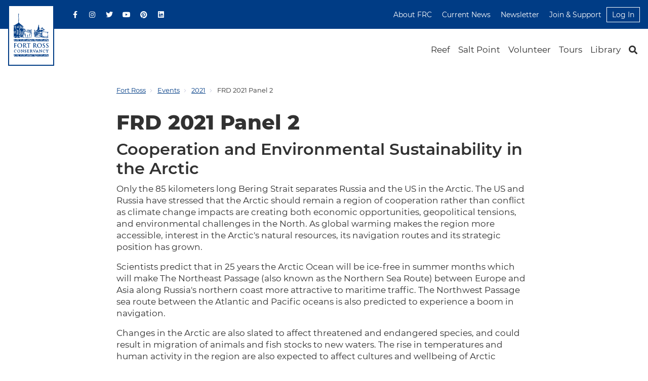

--- FILE ---
content_type: text/html; charset=UTF-8
request_url: https://www.fortross.org/events/2021/frd/panel-2
body_size: 110226
content:
<!DOCTYPE html>
<html lang="en">
<head>
<meta http-equiv="Content-Type" content="text/html;charset=UTF-8" />
<meta charset="utf-8" />
<meta name="viewport" content="width=device-width, initial-scale=1, maximum-scale=1, user-scalable=no" />
<link rel="icon" type="image/x-icon" href="https://cdn.fortross.org/assets/layouts/favicon.ico" />
<link rel="canonical" href="https://www.fortross.org/events/2021/frd/panel-2" />
<title>Fort Ross Dialogue 2021 Panel 2</title>
<meta name="description" content="The Northeast Passage (also known as the Northern Sea Route) between Europe and Asia along Russia's northern coast more attractive to maritime traffic."/>
<meta name="keywords" content="Fort Ross Dialogue 2021 Panel 2"/>
<meta http-equiv="imagetoolbar" content="no" />
<meta name="format-detection" content="telephone=no" />
<meta http-equiv="x-rim-auto-match" content="none" />
<meta name="apple-mobile-web-app-capable" content="yes" />
<meta name="msapplication-TileColor" content="#ffffff" />
<meta name="msapplication-TileImage" content="/mstile-144x144.png" />
<meta name="theme-color" content="#ffffff" />
<meta property="og:locale" content="en_US" />
<!-- Open Graph / Facebook -->
<meta property="og:type" content="website" />
<meta property="og:url" content="https://www.fortross.org/events/2021/frd/panel-2" />
<meta property="og:title" content=" Fort Ross Dialogue 2021 Panel 2" />
<meta property="og:description" content="The Northeast Passage (also known as the Northern Sea Route) between Europe and Asia along Russia's northern coast more attractive to maritime traffic." />
<meta property="og:image" content="https://cdn.fortross.org/assets/layouts/img/og-local-image.png" />
<!-- Twitter -->
<meta property="twitter:card" content="summary_large_image" />
<meta property="twitter:url" content="https://www.fortross.org/events/2021/frd/panel-2" />
<meta property="twitter:title" content=" Fort Ross Dialogue 2021 Panel 2" />
<meta property="twitter:description" content="The Northeast Passage (also known as the Northern Sea Route) between Europe and Asia along Russia's northern coast more attractive to maritime traffic." />
<meta property="twitter:image" content="https://cdn.fortross.org/assets/layouts/img/og-local-image.png" />
<!-- favicons -->
<link rel="apple-touch-icon" sizes="180x180" href="https://cdn.fortross.org/assets/layouts/apple-touch-icon.png" />
<link rel="icon" type="image/png" sizes="32x32" href="https://cdn.fortross.org/assets/layouts/favicon-32x32.png" />
<link rel="icon" type="image/png" sizes="16x16" href="https://cdn.fortross.org/assets/layouts/favicon-16x16.png" />
<link rel="manifest" href="https://cdn.fortross.org/assets/layouts/site.webmanifest" />
<link rel="mask-icon" href="https://cdn.fortross.org/assets/layouts/safari-pinned-tab.svg" color="#5bbad5" /><link rel="stylesheet" type="text/css" href="https://cdn.fortross.org/assets/layouts/css/style.min.css">
</head>
      <body class="fortross">
    <!-- SVG-SPRITES -->
  <svg class="svg-sprites" xmlns="http://www.w3.org/2000/svg" xmlns:xlink="http://www.w3.org/1999/xlink">

    <!-- ICONS -->
    <symbol id="icn-fl-1" class="icn-fl" viewBox="0 0 762.22 762.22">
      <path class="fil0" d="M258.44 647.64c0,6.01 -4.88,10.89 -10.89,10.89 -6.01,0 -10.89,-4.88 -10.89,-10.89l0 -8.57c0,-27.36 -12.82,-41.65 -27.4,-57.9 -4.41,-4.91 -8.95,-9.97 -13.19,-15.27 -11.71,-14.6 -23.32,-31.05 -34.53,-46.93 -10.38,-14.7 -20.42,-28.92 -29.06,-39.72 -4.66,-5.82 -0.29,-0.33 -3.94,-4.86 -18.48,-22.93 -21.79,-27.04 -21.79,-60.3l0 -152.63c0,-17.67 6.87,-28.74 16.43,-34.34 4.81,-2.82 10.17,-4.13 15.62,-4.11 5.17,0.02 10.4,1.22 15.28,3.45 11.91,5.43 22.11,17.15 23.99,32.66 11.6,-0.07 19.06,4.28 24.17,10.72 5.41,6.82 7.07,14.88 8.47,22.22 4.85,25.38 3.37,44.97 1.79,65.88 -0.73,9.65 -1.48,19.6 -1.57,30.64 17.41,3.17 36.8,12.79 52.57,31.55l0.02 -0.02c10.42,11.6 22.44,21.18 34,30.41 29.68,23.68 56.74,45.27 56.74,92.98l0 109.22c0,6.01 -4.88,10.89 -10.89,10.89 -6.01,0 -10.89,-4.88 -10.89,-10.89l0 -109.22c0,-37.29 -23.12,-55.73 -48.49,-75.97 -12.3,-9.81 -25.06,-20 -36.64,-32.88l-0.26 -0.34c-15.69,-18.84 -35.62,-25.72 -50.66,-25.22 -4.46,0.15 -8.36,0.97 -11.44,2.32 -2.18,0.96 -3.7,2.06 -4.35,3.19 -0.33,0.56 -0.29,1.43 0.2,2.59 8.49,9.6 16.2,17.11 23.46,24.17 15.22,14.82 28.57,27.82 44.43,54.63 3.05,5.17 1.34,11.83 -3.83,14.89 -5.17,3.05 -11.83,1.34 -14.89,-3.83 -14.42,-24.39 -26.78,-36.42 -40.86,-50.12 -7.76,-7.56 -16.02,-15.6 -25.57,-26.49l-0.78 -0.89 -0.46 -0.85c-3.23,-1.68 -5.54,-4.95 -5.83,-8.84 -2.2,-28.76 -1.04,-55.11 0.09,-81 1.11,-25.28 2.2,-50.11 -0.09,-76.46 -0.67,-7.72 -5.64,-13.55 -11.46,-16.21 -2.11,-0.96 -4.26,-1.48 -6.26,-1.49 -1.72,-0.01 -3.32,0.36 -4.65,1.13 -3.27,1.92 -5.62,6.81 -5.62,15.63l0 152.63c0,25.67 2.57,28.86 16.94,46.69 0.81,1.01 -1.18,-1.47 -0.01,0.01l0.01 -0.01 -0.01 0.01 3.95 4.94c9.75,12.19 19.66,26.22 29.91,40.74 11.08,15.69 22.56,31.96 33.68,45.82 4.27,5.33 8.41,9.94 12.43,14.42 17.56,19.57 33.02,36.79 33.02,72.36l0 8.57zm201.11 -275.26c0,6.01 -4.88,10.89 -10.89,10.89 -6.01,0 -10.89,-4.88 -10.89,-10.89l0 -83.95c0,-6.01 4.88,-10.89 10.89,-10.89 5.09,0 9.37,3.5 10.56,8.23 7.68,11.66 17.17,20.17 27.59,25.98 11.8,6.58 24.87,9.78 37.95,10.24 5.99,0.19 10.69,5.2 10.51,11.19 -0.19,5.99 -5.2,10.69 -11.19,10.51 -16.4,-0.57 -32.87,-4.62 -47.82,-12.96 -5.84,-3.26 -11.45,-7.16 -16.72,-11.76l0 53.42zm-81.03 -56.63c0,6.01 -4.88,10.89 -10.89,10.89 -6.01,0 -10.89,-4.88 -10.89,-10.89l0 -13.39c0,-6.01 4.88,-10.89 10.89,-10.89 6.01,0 10.89,4.88 10.89,10.89l0 13.39zm-28.75 0c0,6.01 -4.88,10.89 -10.89,10.89 -6.01,0 -10.89,-4.88 -10.89,-10.89l0 -13.39c0,-6.01 4.88,-10.89 10.89,-10.89 6.01,0 10.89,4.88 10.89,10.89l0 13.39zm28.75 -46.17c0,6.01 -4.88,10.89 -10.89,10.89 -6.01,0 -10.89,-4.88 -10.89,-10.89l0 -27.32c0,-6.01 4.88,-10.89 10.89,-10.89 6.01,0 10.89,4.88 10.89,10.89l0 27.32zm-28.75 0c0,6.01 -4.88,10.89 -10.89,10.89 -6.01,0 -10.89,-4.88 -10.89,-10.89l0 -27.32c0,-6.01 4.88,-10.89 10.89,-10.89 6.01,0 10.89,4.88 10.89,10.89l0 27.32zm-8.28 -105.94l0 -77.75c0,-6.01 4.88,-10.89 10.89,-10.89 6.01,0 10.89,4.88 10.89,10.89l0 74.05 38.54 29.67c6.67,-7.9 13.2,-16.8 18.91,-26.07 5.88,-9.54 10.87,-19.44 14.19,-28.94l9.86 -28.2 10.55 27.94c5.57,14.74 11.87,28.84 19.11,41 7.03,11.81 14.94,21.89 23.94,29.1 4.67,3.73 5.44,10.55 1.7,15.23 -3.73,4.67 -10.55,5.44 -15.23,1.7 -11.19,-8.96 -20.76,-21.04 -29.05,-34.97 -3.97,-6.67 -7.64,-13.74 -11.05,-21.07 -1.76,3.23 -3.63,6.44 -5.58,9.6 -6.1,9.9 -13.05,19.42 -20.17,27.92l24.5 18.87c4.74,3.66 5.62,10.48 1.96,15.23 -2.14,2.77 -5.35,4.22 -8.59,4.22l0 0.03 -17.37 0 0 129.71c0,6.01 -4.88,10.89 -10.89,10.89 -6.01,0 -10.89,-4.88 -10.89,-10.89l0 -140.6c0,-4.94 3.29,-9.11 7.79,-10.44l-50.74 -39.07 -50.74 39.07c4.51,1.33 7.79,5.5 7.79,10.44l0 140.6c0,6.01 -4.88,10.89 -10.89,10.89 -6.01,0 -10.89,-4.88 -10.89,-10.89l0 -129.71 -17.37 0 0 -0.03c-3.25,-0 -6.45,-1.45 -8.59,-4.22 -3.66,-4.74 -2.79,-11.56 1.96,-15.23l75.43 -58.08zm110.45 72.94c-2.75,-5.33 -0.65,-11.88 4.68,-14.63 5.33,-2.75 11.88,-0.65 14.63,4.68 6.18,12.02 13.14,20.65 20.76,26.9 7.5,6.15 15.75,10.06 24.59,12.66 5.76,1.69 9.05,7.73 7.36,13.48 -1.69,5.76 -7.73,9.05 -13.48,7.36 -11.52,-3.4 -22.33,-8.53 -32.25,-16.66 -9.8,-8.03 -18.64,-18.9 -26.29,-33.79zm150.77 44.31c-2.99,0.21 -4.77,1.15 -5.82,2.47 -2.17,2.74 -3.22,7.95 -4.13,12.73l0 0.04c-4.3,22.49 -2.92,40.72 -1.45,60.18 0.76,10.02 1.53,20.34 1.65,31.64 4.43,0.62 8.51,1.71 12.11,3.2 0.22,-17.68 -0.52,-34.62 -1.26,-51.36 -0.86,-19.62 -1.71,-38.98 -1.09,-58.91zm-31.53 107.68c-0.09,-11.04 -0.84,-20.99 -1.57,-30.64 -1.58,-20.91 -3.05,-40.49 1.79,-65.88l0.01 0c1.4,-7.35 3.07,-15.43 8.46,-22.22 5.1,-6.44 12.57,-10.79 24.17,-10.72 1.88,-15.51 12.08,-27.22 23.99,-32.66 4.88,-2.22 10.12,-3.43 15.28,-3.45 5.45,-0.02 10.81,1.29 15.62,4.11 9.56,5.61 16.43,16.67 16.43,34.34l0 152.63c0,33.26 -3.31,37.36 -21.79,60.3 -3.65,4.53 0.71,-0.96 -3.94,4.86 -8.64,10.8 -18.68,25.01 -29.06,39.72 -11.21,15.87 -22.82,32.32 -34.53,46.93 -4.24,5.29 -8.79,10.36 -13.19,15.27 -14.58,16.24 -27.4,30.54 -27.4,57.9l0 8.57c0,6.01 -4.88,10.89 -10.89,10.89 -6.01,0 -10.89,-4.88 -10.89,-10.89l0 -8.57c0,-35.57 15.45,-52.79 33.02,-72.36 4.01,-4.47 8.16,-9.09 12.43,-14.42 11.12,-13.87 22.6,-30.13 33.68,-45.82 10.25,-14.52 20.15,-28.55 29.91,-40.74l3.95 -4.94 -0.01 -0.01c-0.34,0.42 -0.19,0.24 0.01,-0.02 14.36,-17.82 16.93,-21.01 16.93,-46.67l0 -152.63c0,-8.82 -2.35,-13.71 -5.62,-15.63 -1.33,-0.78 -2.93,-1.14 -4.65,-1.13 -2.01,0.01 -4.16,0.53 -6.26,1.49 -5.83,2.66 -10.79,8.49 -11.46,16.21 -2.3,26.34 -1.2,51.18 -0.09,76.46 1.14,25.89 2.3,52.24 0.09,81 -0.29,3.9 -2.6,7.16 -5.83,8.84l-0.46 0.85 -0.78 0.89c-9.55,10.9 -17.81,18.94 -25.57,26.49 -14.08,13.71 -26.43,25.74 -40.86,50.12 -3.05,5.17 -9.72,6.88 -14.89,3.83 -5.17,-3.05 -6.88,-9.72 -3.83,-14.89 15.86,-26.81 29.22,-39.82 44.43,-54.63 7.26,-7.07 14.97,-14.58 23.46,-24.17 0.49,-1.16 0.52,-2.03 0.2,-2.59 -0.66,-1.14 -2.17,-2.23 -4.35,-3.19 -3.07,-1.35 -6.98,-2.18 -11.44,-2.32 -15.04,-0.5 -34.97,6.39 -50.66,25.22l-0.26 0.34c-11.58,12.88 -24.35,23.07 -36.64,32.88 -25.37,20.24 -48.49,38.68 -48.49,75.97l0 109.22c0,6.01 -4.88,10.89 -10.89,10.89 -6.01,0 -10.89,-4.88 -10.89,-10.89l0 -109.22c0,-47.72 27.06,-69.3 56.74,-92.98 11.57,-9.23 23.58,-18.81 34,-30.41l0.02 0.02c15.77,-18.77 35.16,-28.39 52.57,-31.55zm65.47 72.22c0.68,-0.86 0.29,-0.37 0.01,-0.02l-0.01 0.02 0.01 0.01zm-457.26 -179.9c0.62,19.93 -0.23,39.29 -1.09,58.91 -0.74,16.74 -1.48,33.67 -1.26,51.36 3.59,-1.49 7.68,-2.58 12.11,-3.2 0.12,-11.3 0.9,-21.63 1.65,-31.64 1.47,-19.46 2.84,-37.69 -1.45,-60.18 -0.92,-4.81 -1.97,-10.05 -4.13,-12.77 -1.05,-1.33 -2.83,-2.26 -5.82,-2.47z" />
    </symbol>
    <symbol id="icn-fl-2" class="icn-fl" viewBox="0 0 899.5 899.5">
      <path class="fil0" d="M185.6 318.62c6.07,3.63 8.05,11.5 4.42,17.57 -3.63,6.07 -11.5,8.05 -17.57,4.42l-47.69 -28.67c-2.67,5.3 -4.33,12.79 -4.89,20.96 -0.8,11.66 0.8,23.97 5.02,33.07 0.61,1.31 1.26,2.54 1.97,3.66 3.91,0.76 7.4,3.33 9.2,7.22l0.1 0.24 358.05 215.23c-1.14,-5.77 -1.78,-11.65 -1.83,-17.64l-0 -0.07c-0.13,-17.05 4.47,-34.6 15.51,-52.54 1.16,-2.23 2.99,-4.15 5.39,-5.41 48.77,-25.8 99.21,-52.43 149.64,-79.06 43.04,-22.72 86.07,-45.45 128.07,-67.66l-370.03 -199.4 -272.06 126.03 36.71 22.07zm216.09 50.3c1.44,0.88 3.45,1.88 2.91,2.88 -0.53,0.99 -2.46,1.59 -4.05,1.45 -5.52,-0.46 -1.36,-3.11 1.14,-4.34zm-48.13 7.03c-1.92,0.03 -2.91,0.71 -5.07,1.09 -9.37,1.65 -17.53,-7.14 -9.17,-9.32 4.11,-1.07 5.7,0.48 9.01,-0.61 -1.15,-1.65 -2.63,-2.45 -5.33,-1.89 -7.15,1.49 -11.47,3.55 -9.57,8.67 1.51,4.09 9.58,6.71 16.84,4.73 5.38,-1.47 3.36,-2.52 3.3,-2.68zm182.47 -96.05c-1.56,1.66 0.38,4.08 -5.87,5.22 -9.52,1.73 -16.71,-5.41 -11.37,-8.49 3.69,-2.12 7.35,-0.18 10.52,-1.36 -1.62,-5.03 -12.99,0.64 -12.99,0.64 -2.06,1.84 -3.36,5.73 0.23,8.42 9.09,6.81 23.08,1.76 19.49,-4.43zm-77.47 25.63c2.57,0.93 5.4,1.38 6.52,3.29 0.64,1.1 2.32,3.64 2.05,4.7 -2.08,0.53 -2.06,0.28 -4.35,-0.31 -9.77,-2.52 -5.29,-1.49 -11.09,-4.23 -1.94,0.54 -3.02,1.07 -3.81,2 1.09,0.87 19.62,6.48 23.2,5.86 1.15,-2.91 -3.87,-8.46 -5.03,-10.77 -0.72,-1.42 0.47,-1.97 -2.13,-3.14 -2.34,0.6 -3.91,1.38 -5.36,2.59zm-59.17 31.78c1.68,-2.67 6.39,-0.18 8.7,-2.45 -2.91,-2.37 -8.78,-0.4 -10.43,1.84 -2.13,2.89 1.02,5.6 5.87,5.5 3.19,-0.07 10.12,-2.5 11.14,0.69 1.03,3.21 -4.93,1.36 -9.76,2.68 2.14,1.09 4.09,1.86 6.64,1.9 5.76,-1.69 8.67,-5.23 4.35,-7.85 -3.62,-2.19 -9.85,-0.72 -14.03,-0.08l-2.48 -2.23zm139.31 -72.28c3.17,1.28 6.73,1.58 4.97,4.78 -3.72,0.38 -4.97,-1.03 -7.16,-1.84 -3.64,-1.34 -6.42,0.6 -7.19,2.05 1.37,0.6 6.07,0.71 11.95,1.98 8.01,1.73 4.45,3.45 7.13,5.62 2.26,-0.2 2.38,-0.39 4.28,-1.32 2.06,-1.01 2.55,-1.3 3.02,-2.38 -4,-1.23 -1.97,1.19 -6.4,-1.43 -6.46,-3.82 -1.32,-9.69 -4.99,-10.1 -2.18,0.22 -4.45,1.24 -5.61,2.65zm-167.56 90.46c-3.29,-0.8 -14.48,-1.18 -15.26,2.54 4.28,0.5 7.57,-2.77 13.07,-0.54 4.22,1.71 7.27,4.22 4.86,7.04 -2.57,3.01 -8.93,2.92 -12.01,1.71 -7.68,-3.02 -3.78,-5.64 -7.02,-6.9 -3.14,1.73 -0.36,7.71 5.31,8.87 3.51,0.72 5.64,0.98 8.63,0.47 11.86,-2.02 10.83,-11.13 2.41,-13.19zm46.57 -29.6c-2.49,1.33 -5.39,2.72 -7.68,4 3.6,1.68 3.49,0.61 8.45,3.69 10.15,6.28 5.19,7.96 14.9,3.2 3.69,-1.81 5.98,-2.66 2.7,-4.91 -3.43,1.79 -1.76,3.06 -6.31,4.38 -1.43,-0.32 -2.07,-0.36 -3.62,-1.32 -5.11,-3.19 1.84,-2.82 4.23,-4.26 -1.17,-1.42 -1.52,-1.65 -4.05,-1.84 -2.26,1.4 -0.76,1.84 -3.77,3 -2.95,-0.71 -4.8,-2.31 -5.32,-3.82 4.23,-2.81 6.61,-0.71 8,-3.07 -2.34,-1.11 -4.76,-0.51 -7.53,0.97zm68.31 -16.62c-2.94,-1.46 -7.89,-0.29 -1.98,-3.55 6.26,-3.45 3.46,-0.53 7.94,0.52 2.26,0.22 4.38,-1.39 5.74,-2.35 -2.01,-1.43 -3.75,-1.19 -6.17,-1.59 -1.58,-0.26 -3.75,-0.78 -5.65,-1.23 -7.45,-1.75 -8.7,-3.22 -12.25,-1.82l2.8 6.39c1.06,2.02 2.08,5.39 3.91,6.58 2.89,-0.58 4.79,-1 5.67,-2.95zm-103.45 38.92c-3.57,-0.55 -10.66,-0.76 -11.18,1.97 4.51,1.64 3.55,-0.63 9.55,3.54 3.32,2.31 4.41,4.49 6.26,5.72 3.42,-0.58 3.93,-0.92 6.4,-2.79 -2.79,-1.27 -7.53,0.54 -13.16,-5.76 5.57,-2.09 17.1,2.55 22.17,0.2l-13.5 -10.51 -5.71 2.92c2.49,1.12 8.85,0.31 12.11,5.14 -2.18,1.04 -10.39,-0.03 -12.95,-0.42zm57.88 -25.55c-2.9,-1.33 -4.2,-2.08 -4.97,-3.96 3.49,-1.66 7.09,-1.04 9.42,1.18 -1.31,1.35 -2.03,1.9 -4.45,2.78zm-12.18 -1.81c2.73,1.05 2.65,0.33 4.99,1.28 3.12,1.26 10.9,7.94 11.67,8.29 2.77,-0.68 3.91,-1.24 5.02,-2.62 -1.66,-1.79 -6.81,-0.86 -7.12,-4.44 2.22,-1.05 1.54,-0.8 4.35,-0.26 1.63,0.31 3.1,0.58 4.25,0.74 3.17,0.45 5.84,1.13 8.78,-0.99 -3.26,-2.1 -6.07,0.55 -12.41,-2.57 -0.53,-1.41 0.36,-2.26 -1.92,-3.64 -5.28,-3.19 -13.92,1.6 -17.63,4.2zm75.2 -30.43c-6.05,-0.59 -15.37,-2.13 -18.3,1.59 4.75,1.29 2.69,-1.52 10.1,3.15 8.55,5.38 2.89,3.46 6.59,6.18 2.5,-0.6 4.83,-1.21 6.02,-2.89 -2.6,-1.71 -5.68,0.8 -12.8,-6.04 2.57,-0.67 3.78,-0.4 6.22,-0.07 2.09,0.28 2.89,0.26 5.26,0.47 6.62,0.57 8.46,1.57 11.04,-0.11 -2.34,-2.47 -9.91,-6.9 -10.91,-7.92 -0.98,-1 -0.27,-1 -1.89,-2.18 -2.65,0.47 -4.99,1.46 -6.72,2.62 3.5,1.59 8.22,0.15 12.14,4.94 -2.65,1.43 -3.27,0.6 -6.76,0.26zm-103.35 19.52c-3.27,-2.07 -9.65,-5.5 -11.01,-7.77 2.15,-3.64 8.09,-3.03 9.36,-4.18 1.16,-1.05 -0.94,-1.88 -2.85,-1.6 -1.71,0.25 -12.48,6.34 -16.14,8.03 -4.3,1.99 -8.75,2.96 -5.23,5.67 3.01,-1.53 3.87,-4.15 8.28,-5.13 3.57,-0.8 5.82,2.07 8.61,3.77 2.38,1.46 12,7.1 12.92,8.77 0.43,0.78 0.02,0.78 0.58,1.38l1.01 0.6c-0.06,-0.04 0.28,0.12 0.44,0.17 2.33,-0.47 5.5,-2.33 6.99,-3.49 -3.84,-1.63 -2.75,0.65 -7.19,-2.3 -1.97,-1.31 -3.69,-2.6 -5.77,-3.91zm92.79 -39.82c5.32,6.95 23.07,-4.5 11.87,-9.41 -4.58,-2.01 -9.77,-1.54 -14.32,-1.39 -9.52,0.32 -9.47,-1.43 -10.29,-4.11 7.76,-4.63 5.79,-0.73 10.54,-3.32 -4.78,-3.92 -13.5,2.76 -13.71,5.05 -0.9,10.24 25.43,2.28 27.38,8.22 0.52,1.59 0.49,3.51 -3.97,4.72 -3.05,0.83 -5.95,-1.1 -7.52,0.25zm21.19 -11.18c4.28,5.92 19.57,-0.82 15.27,-7.05 -1.45,-2.1 -4.34,-2.86 -7.26,-3.27 -10.71,-1.52 -12.85,0.71 -16.85,-0.79 -3.15,-1.19 -3.72,-3.26 -1.44,-4.72 4.03,-2.59 4.45,-0.14 8.52,-2.16 -4.75,-3.68 -12.66,2.04 -13.61,4.81 -1.31,3.82 6.21,5.91 11.41,6.08 3.99,0.13 13.92,-1.33 16.01,2.14 1.01,1.68 0.22,3.66 -3.7,4.67 -3.76,0.96 -4.85,-0.68 -8.36,0.29zm-211.43 84.46c-2.56,1.44 -7.89,3.18 -8.84,4.82l0.82 0.48c1.01,0.34 -0,-0.14 1.76,0.45 2.04,0.68 18.04,11.26 19.09,12.11 2.3,1.88 0.37,1.94 3.05,2.95 10.23,-4.36 5.26,-3.4 1.83,-5.39 -1.95,-1.13 -5.99,-3.96 -6.98,-5.12 2.24,-2.21 5.38,-2.25 8.16,-3.88 -5.81,-4.55 -6.43,5.67 -13.7,0.67 -5.81,-4 -7.8,-4 -3.67,-6.1 4.31,-2.18 5.28,-0.9 7.64,-2.47 -3.1,-2.4 -5.85,-0.39 -9.15,1.47zm54.38 -25.43c5.51,-7.81 27.96,4.96 10.24,7.12l-10.24 -7.12zm18.56 -1.27c-3.9,-7.46 -17.27,-2.42 -25.62,2.7 2.07,1.98 -0.07,0.21 3.23,1.14 2.48,0.7 8.35,4.99 10.4,6.34 14.8,9.7 6.86,5.25 10.56,8.84 2.25,-0.73 5.97,-2.14 7.05,-3.48 -0.06,-0.08 -0.19,-0.18 -0.25,-0.21l-2.28 -0.62c-3.97,-0.49 -5.98,-2.12 -7.63,-4.78 2.38,-1.92 3.78,-1.74 6.82,-1.55 6.56,0.42 17.87,2.86 20.46,-1.69 -2.78,-1.4 0.28,-0.2 -5.3,0.16 -2.66,0.17 -12.24,-0.51 -15.93,-1.42 -0.64,-1.45 0.37,-1.85 -1.5,-5.42zm105.91 -47.55c-1.59,-2.41 -8.94,-4.52 -12.36,-4.88 -12.05,-1.24 -22.89,5.18 -23.63,9.33 -3.44,19.12 49.97,16.72 35.99,-4.45zm-155.61 77.39c20.27,10.03 45.76,-5.29 29.64,-16.09 -4.49,-3.01 -9.01,-3.4 -13.61,-3.52 -5.3,-0.14 -9.53,1.16 -14.19,3.75 -4.45,2.47 -6.82,4.92 -6.76,7.7 0.04,1.69 1.98,6.71 4.93,8.17zm101.53 -56.75c-3.21,-2.1 -9.08,-4.17 -3.56,-6.07 7.43,-2.56 21.2,6.18 8.11,8.97l-4.55 -2.9zm4.15 -9.2c-6.11,-0.4 -12.62,3.53 -17.51,6.36 0.39,0.87 4.81,2.64 6.45,3.72 6.87,4.53 11.91,7.56 17.69,12.56 2.26,-0.79 5.47,-1.78 6.24,-3.2 0.06,-1 -2.15,-0.24 -5.91,-2.78 -2.92,-1.97 -4.14,-1.78 -2.69,-4.05 7.5,-2.18 20.85,4.03 26.51,-2.23 -3.01,-1.36 0.22,-0.32 -5.87,0.29 -3.2,0.32 -13.04,-0.66 -15.87,-1.89 -0.48,-3.1 0.34,-8.18 -9.03,-8.79zm45.35 -9.11c-13.02,-8.52 -27.44,-3.93 -27.77,1.98 -0.27,4.77 12.59,13.71 25.19,9.75 4.63,-1.45 5.5,-3.48 6.18,-5.54 0.57,-1.71 -0.82,-4.38 -3.6,-6.19zm-144.06 73.62c6.18,2.65 15.21,3.17 21.32,-0.69 2.41,-1.53 2.79,-4.74 2.4,-6.13 -0.58,-2.03 -4.96,-4.88 -7.97,-6.4 -15.31,-7.73 -35.1,4.91 -15.75,13.22zm149.85 -108.5c-0.57,-1.74 2.17,-3.09 3.55,-4.64 2.23,-2.5 -0.98,-2.52 1.94,-4.39 2.21,0.71 4.48,1.37 4.66,3.14 -0.01,1.36 -7.72,5.82 -10.15,5.9zm-91.47 46.17c-1.74,1.88 -5.5,-1.3 -6.42,-2.48 1.18,-1.19 4.52,-1.75 6.34,-1.68l0.09 4.16zm-98.35 46.18c0.17,-1.46 0.78,-3.6 4.37,-4.16 1.66,0.79 0.79,1.24 0.98,2.43 0.2,1.24 1.05,1.22 1.35,2.59l-2.76 1.16 -3.94 -2.02zm170.98 -87.5c-0.17,-1.3 1.24,-3.68 2.94,-4.27 2.91,0.77 1.28,0.8 3.34,1.96 1.13,0.64 1.19,0.32 2.14,1.13 1.88,1.58 0.58,2.78 -3.53,1.76 -3.75,-0.93 -2.04,-0.05 -4.89,-0.58zm-63.05 32.51c0.16,-1.71 1.24,-3.49 4.65,-4.08 1.46,1.64 0.32,0.77 0.57,1.72 0.61,2.26 3.38,2.43 -0.97,3.94l-4.25 -1.58zm-44.96 22.29c0.18,-1.38 0.8,-3.55 3.01,-4.37 1.74,0.88 0.98,0.82 2.36,1.67 1.08,0.67 2.11,0.86 2.83,1.3 2.21,1.36 -0.21,2.89 -1.83,2.46 -6.82,-1.84 -2.26,0.02 -6.36,-1.06zm114.73 -61.18c2.11,-1.43 3.86,-1.61 6.41,-3.43 1.85,-1.32 2.83,-1.95 5.15,-2.77 1.47,1.49 1.15,1.15 -1.39,2.8 -2.01,1.31 -2.21,1.09 -2.52,2.74 -0.72,3.87 -3.17,1.24 0.38,5.15 -0.95,-0.03 -1.07,0.26 -2.29,-0.59 -0.51,-0.35 -0.98,-1.07 -1.63,-1.53 -1.47,-1.04 -3.26,-1.06 -4.12,-2.38zm-126.31 70.49c-0.58,2.34 -0.35,0.9 -8.71,2.25 -2.85,-2.2 -0.06,-2.68 -3.1,-4.11 -5.19,0.38 -15.87,6.86 -20.23,9.54 -2.74,1.69 -8.41,4 -9.42,4.92 -2.05,1.88 -10.17,5.59 -14.33,7.8 -3.79,2.01 -2.13,-0.56 -9.48,3.91 -4.98,3.03 -14.35,3.99 -5.92,7.17 3.22,1.21 6.82,3.35 9.28,4.11 4.62,-0.87 4.31,-2.49 8.25,-3.92 3.38,-1.23 6.4,-2.93 9.5,-4.42l10.8 -6.72c1.37,-0.77 2.68,-0.83 4.25,-1.35 3.13,-1.04 47.25,-24.12 53.49,-27.35 3.22,-1.67 6.06,-2.69 9.27,-4.16l17.44 -9.22c2.6,-1.67 5.38,-2.42 8.49,-4.02 4.22,-2.16 4.85,-2.28 8.41,-4.83 4.01,-2.87 8.12,-1.91 5.54,-4.6l-1.11 0.24c-2.69,0.77 -3.4,2.93 -8.28,-2.18 4.31,-3.47 4.16,-0.63 8.55,-0.26 3.61,-0.88 3.23,-2.92 8.16,-2.05l-1.3 1.11c-2.77,1.44 -3.25,0.09 -4.11,2.16 4.26,1.24 6.23,-0.94 8.91,-2.68l30.42 -15.03c7.17,-3.5 13.76,-7.44 20.72,-10.83 3.5,-1.71 16.97,-7.7 18.61,-9.17l-0.52 -0.98c-0.1,-0.11 -0.18,-0.2 -0.3,-0.32 -0.31,-0.3 -1.14,-0.84 -1.59,-1.17 -10.1,-7.57 -7.65,-4.97 -14.56,-2.4 -6.19,2.29 -38.31,19.16 -39.79,20.55 4.09,4.5 11.09,0.25 10.43,3.72 -0,1.51 -2.65,1.03 -4.27,0.97 -3.03,-0.12 -2.89,0.34 -5.14,-0.05 -1.67,-1.84 0.46,-1.73 -2.71,-3.11 -4.25,0.5 -17.39,7.68 -19.9,9.66 -2.72,2.15 -2.33,1.02 -5.8,2.43 -2.89,1.18 -3.13,2.34 -5.49,3.67l-12.92 6.43c-3.32,1.08 -3.48,0.55 -6.31,2.47 -4.43,3.02 -51.72,24.26 -55.63,28.58 2.86,3.79 5.55,0.27 10.41,3.21zm188.62 -1.76l2.98 2.05c-2.95,2.11 -2.23,0.92 -6.71,0.97 -2.92,0.03 -1.26,0.34 -3.54,-0.37 -0.39,-1.18 -0.23,-1.56 1.14,-2.49 2.04,0.07 2.02,0.41 3.19,0.41l2.4 -0.39c-0.04,-0.08 0.27,-0.1 0.55,-0.19zm-114.76 54.55c2.16,0.11 2,0.49 4.32,0.3l1.63 -0.22c-0.15,-0.44 4.74,0.71 4.01,2.27 -1.74,1.5 -7.67,1.32 -10,0.83 -0.24,-0.62 -0.47,-1.36 -0.48,-1.81 -0.02,-0.92 -0.27,-0.56 0.52,-1.37zm128.72 -62.42c-0.01,-0.8 1.94,-3.63 3.3,-4.22 2.09,0.6 5.34,2.81 6.6,4.19l-2.9 1.39 -2.68 -1.06c-0.16,-0.04 -0.34,-0.08 -0.5,-0.11 -1.76,-0.31 -1.92,0.27 -3.82,-0.19zm-63.25 32.17c1.45,-1.33 1.34,-2.29 3.21,-3.39 3.27,0.72 1.3,0.54 3.24,2.93 0.09,0.12 0.47,0.51 0.54,0.59l0.32 0.61c-2.35,1.98 -4.98,0.95 -7.32,-0.75zm-107.65 54.89c1.03,-1.63 1.78,-3.29 4.94,-3.74l2.17 4.73 -2.35 1.1 -4.76 -2.1zm-9.92 8c-0.02,1.3 0.57,0.62 -1.01,1.58 -2.59,-0.38 -1.67,-0.53 -3.68,-1.32 -2.44,-0.96 -2.15,-0.03 -2.89,-1.66 2.37,-1.32 0.26,0.26 5.38,-1.3 4.89,-1.49 2.22,0.8 2.2,2.7zm162.33 -77.64c4.42,-2.41 9.58,-4.58 14.28,-6.8l39.01 -20.14c-0.77,-2.39 -7.71,-6.83 -11.72,-7.44 -1.66,0.48 -4.29,2.15 -6.73,3.09l-37.26 19.53c-3.14,2.17 -8.16,3.9 -14.38,7.3 -10.22,5.58 -19.27,9.22 -28.84,15.02 -3.55,2.15 -4.16,1.88 -7.65,3.31l-14.92 7.35c-3.69,2.43 -2.98,1.12 -6.53,2.97 -5.18,2.69 -10.21,5.19 -15.09,7.99 -2.4,1.38 -5.39,2.46 -7.91,3.76 -2.42,1.25 -4.13,2.65 -6.61,3.96 -2.61,1.38 -5.16,2.37 -7.4,3.95 -3.42,2.42 -3.36,1.68 -6.99,3.3 -3.56,1.59 -12.19,6.03 -14.99,7.83 -3.02,1.94 -4.21,1.85 -7.02,3.34 -2.55,1.35 -3.68,2.13 -6.53,3.5 -1.88,0.91 -5.03,2.72 -6.9,3.76 -3.5,1.96 -4.24,1.86 -7.58,3.34 -20.25,8.99 -14.56,6.86 -0.97,13.4 5.47,-1.94 9.05,-4.39 14.45,-6.6 6.25,-2.56 7.22,-4.92 12.08,-7.3 2.83,-1.39 4.77,-1.68 7.55,-2.77 2.85,-1.11 4.47,-2.46 6.94,-3.8 4.46,-2.42 9.18,-4.6 13.71,-7.08 4.47,-2.45 9.51,-4.51 14.24,-6.76l27.21 -13.74c2.39,-1.13 3.94,-2.4 6.19,-3.6l20.95 -10.14c5.57,-2.48 6.68,-4.87 11.48,-7.32 2.65,-1.35 4.42,-1.34 7.19,-2.41l20.75 -10.81zm280.43 252.41c0.88,3.51 0.28,7.37 -1.99,10.55 -10.05,14.16 -15.43,26.35 -14.85,36.47 0.46,7.98 5.18,15.43 15,22.44l5.26 -2.78c6.27,-3.3 14.02,-0.89 17.32,5.37 3.3,6.27 0.89,14.02 -5.37,17.32l-300.33 158.87c-0.36,0.24 -0.75,0.46 -1.14,0.66 -0.31,0.16 -0.62,0.3 -0.94,0.44l-1.82 0.96c-4.29,2.26 -9.29,1.84 -13.07,-0.66l-391.89 -235.57c-0.77,-0.46 -1.47,-0.98 -2.1,-1.57l-0.01 0.01c-4.66,-4.27 -8.41,-9.75 -11.3,-15.98 -6.04,-13.05 -8.4,-29.95 -7.33,-45.52 1.1,-16.03 5.93,-31.31 14.23,-40.69 -2.69,-3.34 -4.99,-7.14 -6.9,-11.28 -6.04,-13.05 -8.4,-29.95 -7.33,-45.52 0.94,-13.66 4.58,-26.76 10.77,-36.14 -1.26,-2.02 -2.41,-4.16 -3.44,-6.39 -6.04,-13.05 -8.4,-29.95 -7.33,-45.52 1.12,-16.31 6.1,-31.84 14.66,-41.17 0.62,-0.67 1.25,-1.31 1.91,-1.93 1.36,-2.1 3.24,-3.67 5.37,-4.65l-0.01 -0.01 299.82 -138.89c3.85,-1.77 8.12,-1.48 11.57,0.42l396.7 213.78c6.24,3.35 8.57,11.13 5.22,17.37 -1.3,2.42 -3.27,4.26 -5.56,5.4l-16.91 8.94 -0.21 0.3c-10.05,14.16 -15.43,26.35 -14.85,36.47 0.46,7.98 5.18,15.43 15,22.44l5.26 -2.78c6.27,-3.3 14.02,-0.89 17.32,5.37 3.3,6.27 0.89,14.02 -5.37,17.32l-17.29 9.14 -0.07 0.1c-10.05,14.16 -15.43,26.35 -14.85,36.47 0.46,7.98 5.18,15.43 15,22.44l5.26 -2.78c6.27,-3.3 14.02,-0.89 17.32,5.37 3.3,6.27 0.89,14.02 -5.37,17.32l-15.37 8.13zm-678.89 -74.46l-0.15 0.07c-0.61,0.28 -1.28,0.83 -1.97,1.58 -4.47,4.88 -7.19,14.6 -7.94,25.51 -0.8,11.66 0.8,23.97 5.02,33.07 1.31,2.84 2.86,5.27 4.61,7.11l364.71 219.23c-1.14,-5.77 -1.78,-11.65 -1.83,-17.64l-0 -0.07c-0.11,-14.46 3.19,-29.29 10.93,-44.42l-373.38 -224.45zm393.01 294.18l259.64 -137.34c-10.3,-10.04 -15.47,-21.35 -16.19,-33.95 -0.53,-9.32 1.54,-19 5.9,-29.09l-240.31 127.12c0.29,2.74 -0.3,5.6 -1.87,8.12 -8.62,13.77 -12.22,26.99 -12.12,39.63l0 0.05c0.07,8.6 1.86,17.1 4.96,25.46zm-398.22 -385.37c-2.64,5.29 -4.29,12.75 -4.85,20.86 -0.8,11.66 0.8,23.97 5.02,33.07 1.31,2.84 2.86,5.27 4.61,7.11l364.71 219.23c-1.14,-5.77 -1.78,-11.65 -1.83,-17.64l-0 -0.07c-0.09,-12.11 2.2,-24.47 7.5,-37.05l-375.16 -225.51zm398.22 287.87l259.64 -137.34c-10.3,-10.04 -15.47,-21.35 -16.19,-33.95 -0.33,-5.7 0.32,-11.54 1.88,-17.53l-240.18 127.05c-7.17,12.56 -10.19,24.65 -10.1,36.25l0 0.05c0.07,8.6 1.86,17.1 4.96,25.46zm245.37 -277.04c-30.88,16.32 -62.16,32.83 -93.44,49.35 -49.36,26.06 -98.72,52.13 -146.53,77.41 -7.35,12.72 -10.45,24.97 -10.36,36.71l0 0.05c0.07,8.6 1.86,17.1 4.96,25.46l259.64 -137.34c-10.3,-10.04 -15.47,-21.35 -16.19,-33.95 -0.33,-5.76 0.34,-11.65 1.92,-17.7zm-277.13 90.9c6.07,3.63 8.05,11.5 4.42,17.57 -3.63,6.07 -11.5,8.05 -17.57,4.42 -34.96,-21.02 -74.99,-44.96 -115,-68.89 -39.99,-23.92 -79.98,-47.84 -114.92,-68.84l-27.32 -16.42c-6.07,-3.63 -8.05,-11.5 -4.42,-17.57 3.63,-6.07 11.5,-8.05 17.57,-4.42l27.32 16.42c34.94,21 74.93,44.92 114.92,68.84 40.02,23.93 80.04,47.87 115,68.89z" />
    </symbol>
    <symbol id="icn-fl-3" class="icn-fl" viewBox="0 0 2740.52 1929.01">
      <path class="fil0" d="M62.47 1414.35c-20.94,5.51 -42.37,-7 -47.88,-27.93 -5.51,-20.94 7,-42.37 27.93,-47.88 360.85,-95.22 598.19,-60.1 849.96,-22.84 133.28,19.72 270.7,40.06 430.87,41.15 163.37,1.12 314.75,-17.65 464.99,-36.28 274.16,-33.99 544.6,-67.52 893.7,17.82 21.02,5.08 33.94,26.25 28.85,47.27 -5.08,21.02 -26.25,33.94 -47.27,28.85 -334.7,-81.82 -598.42,-49.12 -865.76,-15.97 -151.67,18.8 -304.49,37.75 -474.81,36.59 -167.41,-1.15 -306.76,-21.77 -441.92,-41.77 -243.74,-36.07 -473.52,-70.07 -818.65,21zm2446.11 -713.15c18.73,-10.85 42.71,-4.46 53.56,14.27 10.85,18.73 4.46,42.71 -14.27,53.56l-241.34 139.34c-18.73,10.85 -42.71,4.46 -53.56,-14.27 -10.85,-18.73 -4.46,-42.71 14.27,-53.56l241.34 -139.34zm-479.83 -483.22c10.76,-18.73 34.68,-25.19 53.41,-14.43 18.73,10.76 25.19,34.68 14.43,53.41l-139.34 241.34c-10.76,18.73 -34.68,25.19 -53.41,14.43 -18.73,-10.76 -25.19,-34.68 -14.43,-53.41l139.34 -241.34zm-608.28 -216.75c16.95,4.35 29.48,19.73 29.48,38.05l0 278.67c0,18.31 -12.53,33.7 -29.48,38.05l-0.94 0.23 -0.01 0 -0.95 0.21 -0.01 0 -0.96 0.19 -0.01 0 -0.96 0.16 -0.01 0 -0.97 0.14 -0.01 0 -0.98 0.11 -0.01 0 -0.98 0.09 -0.01 0 -0.99 0.06 -0.01 0 -1 0.04 -0.01 0 -1 0.01 -0.01 0 -1 -0.01 -0.01 0 -1 -0.04 -0.01 0 -0.99 -0.06 -0.01 0 -0.98 -0.09 -0.01 0 -0.98 -0.11 -0.01 0 -0.97 -0.14 -0.01 0 -0.96 -0.16 -0.01 0 -0.96 -0.19 -0.01 0 -0.95 -0.21 -0.01 0 -0.94 -0.23c-16.95,-4.35 -29.48,-19.73 -29.48,-38.05l0 -278.67c0,-18.31 12.53,-33.7 29.48,-38.05l0.94 -0.23 0.01 0 0.95 -0.21 0.01 0 0.96 -0.19 0.01 0 0.96 -0.16 0.01 0 0.97 -0.14 0.01 0 0.98 -0.11 0.01 0 0.98 -0.09 0.01 0 0.99 -0.06 0.01 0 1 -0.04 0.01 0 1 -0.01 0.01 0 1 0.01 0.01 0 1 0.04 0.01 0 0.99 0.06 0.01 0 0.98 0.09 0.01 0 0.98 0.11 0.01 0 0.97 0.14 0.01 0 0.96 0.16 0.01 0 0.96 0.19 0.01 0 0.95 0.21 0.01 0 0.94 0.23zm-1147.03 767.8c-18.73,-10.85 -25.12,-34.83 -14.27,-53.56 10.85,-18.73 34.83,-25.12 53.56,-14.27l241.34 139.34c18.73,10.85 25.12,34.83 14.27,53.56 -10.85,18.73 -34.83,25.12 -53.56,14.27l-241.34 -139.34zm451.29 -512.07c-10.76,-18.73 -4.31,-42.64 14.43,-53.41 18.73,-10.76 42.64,-4.31 53.41,14.43l139.34 241.34c10.76,18.73 4.31,42.64 -14.43,53.41 -18.73,10.76 -42.64,4.31 -53.41,-14.43l-139.34 -241.34zm-81.12 916.52c-4.07,21.27 -24.61,35.22 -45.89,31.16 -21.27,-4.07 -35.22,-24.61 -31.16,-45.89 38.36,-200.42 146.31,-376.2 297.77,-501.24 148.85,-122.9 339.61,-196.73 547.48,-196.73 205.65,0 394.55,72.26 542.72,192.8 150.8,122.69 259.27,295.5 300.06,493.1 4.32,21.19 -9.35,41.87 -30.54,46.19 -21.19,4.32 -41.87,-9.35 -46.19,-30.54 -37.05,-179.43 -135.64,-336.44 -272.75,-447.98 -134.48,-109.41 -306.17,-175 -493.3,-175 -189.19,0 -362.6,67.04 -497.75,178.62 -137.52,113.54 -235.57,273.28 -270.45,455.51zm-581.13 734.71c-20.94,5.51 -42.37,-7 -47.88,-27.93 -5.51,-20.94 7,-42.37 27.93,-47.88 360.85,-95.22 598.19,-60.1 849.96,-22.84 133.28,19.72 270.7,40.06 430.87,41.15 163.37,1.12 314.75,-17.65 464.99,-36.28 274.16,-33.99 544.6,-67.52 893.7,17.82 21.02,5.08 33.94,26.25 28.85,47.27 -5.08,21.02 -26.25,33.94 -47.27,28.85 -334.7,-81.82 -598.42,-49.12 -865.76,-15.97 -151.67,18.8 -304.49,37.75 -474.81,36.59 -167.41,-1.15 -306.76,-21.77 -441.92,-41.77 -243.74,-36.07 -473.52,-70.07 -818.65,21zm-14.32 -256.57c-21.1,4.91 -42.2,-8.21 -47.12,-29.31 -4.91,-21.1 8.21,-42.2 29.31,-47.12 243.06,-57.44 499.42,-80.73 756.71,-80.1 300.73,0.73 601.79,34.06 883.79,83.61 107.19,18.83 339.29,26.72 558.52,23.23 202.64,-3.22 392.63,-15.88 459.56,-38.2 20.51,-6.87 42.71,4.2 49.57,24.71 6.87,20.51 -4.2,42.71 -24.71,49.57 -74.75,24.94 -273.7,38.86 -483.19,42.19 -224.1,3.57 -462.2,-4.64 -573.25,-24.15 -278.92,-49.01 -575.63,-81.97 -870.28,-82.68 -251.12,-0.61 -501.43,22.13 -738.9,78.26z" />
    </symbol>
    <symbol id="icn-fl-4" class="icn-fl" viewBox="0 0 1515.23 1515.23">
      <path class="fil1" d="M702.44 422.81l-2.63 -1.35c-21.57,-11.05 -45.51,-23.32 -62.23,-24.47 -53.27,4.81 -102.41,17.77 -146.24,41.21 -43.92,23.48 -82.94,57.65 -115.96,104.86l-8.33 11.91 -14.08 -3.21c-42.52,-9.68 -51.99,-13.19 -61.46,-16.69 -7.22,-2.67 -14.44,-5.35 -40.76,-11.62 -45.42,77.98 -77.55,157.31 -93.97,238.67 -16.61,82.27 -17.22,167.04 0.66,255.06 21.25,8.64 38.3,15.53 51.32,20.59 17.14,6.67 32.7,12.39 49.81,18.19 3.93,1.33 7.23,3.69 9.7,6.67 3.48,-16.75 11.06,-32.89 26.03,-45.75 8.36,-7.18 17.71,-12.1 27.58,-14.94 16.38,-4.72 34.02,-3.6 50.7,2.5 14.55,5.32 28.42,14.48 39.97,26.85 10.43,-11.63 24.83,-18.99 41.27,-22.25 14.84,-2.95 31.63,-2.45 48.58,1.34 28.69,6.43 58.31,22.61 79.78,47.87 4.08,-2.23 8.2,-4.07 12.36,-5.54 18.88,-6.66 37.73,-5.51 55.77,1.68 16.48,6.57 31.94,18.16 45.73,33.29 16.78,18.4 31.5,42.41 42.78,68.99 3.6,0.42 7.1,1.74 10.12,3.92 17.2,1.63 34.61,6 49.45,14.39 19.39,10.97 34.19,28.19 39.07,54.04 1.78,9.43 1.97,16.79 2.13,23.02 0.16,6.2 0.25,9.31 17.25,17.58 2.36,0.96 4.6,2.36 6.58,4.2 1.36,1.26 2.51,2.66 3.47,4.15l4.45 1.54c10.19,3.52 21.19,7.32 32.68,11.88 9.21,0.39 20.94,-5.69 31.9,-15.4 11.79,-10.45 21.78,-24.72 26.67,-40.01 -1.72,-1.93 -3.43,-3.87 -5.13,-5.8 -6.6,-7.5 -13.2,-15 -18.06,-19.6 -8.64,-8.17 -9.02,-21.8 -0.85,-30.44 8.17,-8.64 21.8,-9.02 30.44,-0.85 7.8,7.39 14.37,14.85 20.93,22.31 6.6,7.5 13.2,15.01 18.06,19.6 1.95,1.84 3.48,3.97 4.58,6.25l29.01 18.13c0.83,0.12 1.69,0.14 2.57,0.06 8.57,-0.81 19.03,-7.98 29.15,-18.85 11.66,-12.53 21.82,-29.22 27.97,-47.03 3.8,-11.01 6.03,-22.35 6.06,-33.22 -13.63,-19.55 -25.6,-36.54 -36.26,-51.5 -11.6,-16.28 -24.33,-33.94 -37.84,-52.54 -7,-9.67 -4.85,-23.18 4.82,-30.19 9.67,-7 23.18,-4.85 30.19,4.82 11.21,15.44 23.71,32.81 38.01,52.88 11.8,16.56 23,32.4 33.44,47.33 21.63,3.41 37.38,-2.17 48.64,-12.91 12.95,-12.36 21.41,-31.62 26.64,-52.71l-7.6 -16.91c-25.36,-56.59 -50.65,-113 -97.91,-158.51 -8.59,-8.27 -8.86,-21.93 -0.59,-30.52 8.27,-8.59 21.93,-8.86 30.52,-0.59 52.08,50.15 79.08,108.93 105.59,168.07 6.43,-8.53 12.77,-18.91 18.6,-30.05 12.66,-24.24 22.13,-51.12 24.55,-70.54 -7.94,-31.24 -21.63,-61.25 -38.85,-90.28 -17.8,-30 -39.24,-58.75 -62.02,-86.65 -44.51,-30.52 -97.32,-66.18 -152.69,-97.97 -50.72,-29.11 -103.33,-54.81 -152.98,-69.84 -13.47,16.64 -28.44,28.53 -44.6,37.85 -15.05,8.68 -30.54,14.81 -46.66,20.47 -2.39,23.47 -6.56,44.99 -12.43,64.33 -11.37,37.44 -29.23,66.63 -53.1,86.2 -24.88,20.4 -55.47,30.11 -91.23,27.65 -13.4,-0.92 -27.62,-3.62 -42.63,-8.18 -9.45,-2.87 -15.49,-11.64 -15.3,-21.05 0.78,-35.2 1.28,-72.19 1.26,-111.74 -0.01,-39.53 -0.53,-81.97 -1.75,-128.22 -0.15,-6.46 2.55,-12.32 6.96,-16.38l-0.02 -0.03c40.04,-36.77 80.16,-68.96 120.36,-95.98zm-261.53 644.04c2.79,5.14 3.5,11.38 1.46,17.34 -6.35,18.43 -9.6,36.43 -10.72,54.78 -1.06,17.42 -0.26,35.38 1.65,54.41 8.87,10.77 20.31,18.26 33.48,22.59 15.25,5 32.9,5.98 51.82,3.09 0.82,-16.1 3.27,-33.25 7.16,-50.61 5.91,-26.39 15.13,-53.41 26.92,-77.98 -15.11,-20.21 -37.71,-33.07 -59.59,-37.97 -11.04,-2.47 -21.76,-2.84 -30.99,-1.01 -7.45,1.48 -13.57,4.4 -17.44,8.79 -1.59,1.8 -2.86,3.98 -3.74,6.57zm-52.25 110.41c-0.82,-13.86 -0.96,-27.39 -0.14,-40.83 1.02,-16.73 3.48,-33.17 7.87,-49.69 -3.16,-9.25 -7.86,-17.3 -13.55,-23.92 -7.22,-8.41 -15.95,-14.5 -24.98,-17.8 -8.23,-3.01 -16.65,-3.65 -24.15,-1.49 -4.06,1.17 -7.9,3.19 -11.35,6.15 -17.6,15.11 -13.65,49.59 -11.04,72.32l0.44 3.91c0.04,0.32 0.09,0.61 0.15,0.87 2.72,11.09 18.85,24.27 37.84,34.85 13.27,7.39 27.27,13.04 38.92,15.6zm351.36 25.91c-14.98,13.52 -26.27,28.73 -30.95,44.12 -1.69,5.56 -2.47,11.23 -2.17,16.95 2.49,0.67 4.9,1.81 7.1,3.43 6.67,4.89 9.72,12.89 8.6,20.54l0.02 0c-0.33,2.18 -0.01,3.9 0.8,5.15 2.32,3.58 7.59,6.55 14.7,8.65 9.29,2.75 20.78,3.59 32.99,2.26 13.27,-1.44 27.08,-5.43 39.55,-12.25l-0.06 -0.3c-13.43,-11.53 -13.71,-22.24 -14.14,-38.67 -0.12,-4.45 -0.25,-9.71 -1.45,-16.09 -2.18,-11.57 -8.99,-19.38 -17.93,-24.44 -10.43,-5.9 -23.74,-8.64 -37.05,-9.35zm-40.97 126.67c-4.66,-0.93 -9.04,-3.39 -12.32,-7.32l-0.1 -0.12c-18.57,7.47 -40.58,8.41 -62.83,4.08 -24.18,-4.7 -49.12,-15.68 -70.09,-31.12 -12.77,-9.4 -24.19,-20.52 -33.26,-32.98 -23.91,3.06 -46.68,1.35 -67.01,-5.32 -20.53,-6.74 -38.48,-18.39 -52.58,-35.15 -20.75,-0.35 -48.21,-9.26 -72.06,-22.55 -28.23,-15.72 -52.98,-38.51 -58.81,-62.25 -0.54,-2.19 -0.93,-4.34 -1.16,-6.45l-0.44 -3.75c-1.15,-10.08 -2.5,-21.81 -2.67,-34.09 -5.6,4.79 -13.51,6.59 -21,4.06 -16.86,-5.72 -33.03,-11.68 -51.5,-18.87 -20.48,-7.96 -39.42,-15.64 -62.69,-25.11l-10.58 -4.31 -2.44 -11.08c-21.51,-97.8 -21.5,-192.13 -2.99,-283.86 18.45,-91.39 55.17,-179.74 107.18,-265.98l8.05 -13.35 15.2 3.46c42.52,9.68 51.99,13.19 61.46,16.69 7.35,2.72 14.71,5.45 42.27,11.98 35.25,-46.97 76.38,-81.72 122.38,-106.31 49.67,-26.56 104.61,-41.13 163.64,-46.35l0.56 -0.05 1.81 0.05c26.66,0.73 56,15.77 82.37,29.28 9.42,4.83 18.41,9.43 26.19,12.76 29.1,-16.79 58.31,-30.8 87.62,-41.81 3.41,-1.27 6.94,-1.62 10.31,-1.18 70.69,9.36 132.87,29.77 190.33,58.01 54.11,26.6 103.64,59.87 151.95,97.27l3.89 -0.96c34.7,-8.62 71.91,-17.86 99.23,-22.64 6.25,-1.09 12.35,0.62 17,4.23l0.47 0.37c76.62,60.14 96.44,230.31 114.5,385.47 6.86,58.98 13.47,115.71 22.71,162.27 2.26,11.6 -5.2,22.83 -16.71,25.29 -28.49,7.54 -65.58,16.33 -100.41,20.56 -27.5,3.34 -54.06,3.78 -75.39,-1.31 -7.33,20.91 -18,39.96 -33.02,54.3 -17.49,16.69 -39.97,26.76 -68.56,25.96 -1.3,10.84 -3.89,21.66 -7.5,32.13 -8.17,23.67 -21.65,45.82 -37.1,62.42 -16.99,18.25 -37.1,30.52 -56.72,32.38 -7.7,0.73 -15.2,-0.03 -22.33,-2.49l0.01 -0.02c-1.51,-0.52 -2.99,-1.22 -4.4,-2.1l-25.6 -16c-7.98,15.41 -19.03,29.34 -31.39,40.3 -20.35,18.05 -45.1,28.55 -67.43,25.78 -2.22,-0.15 -4.46,-0.65 -6.64,-1.54 -13.88,-5.62 -23.9,-9.08 -33.14,-12.27 -2.5,-0.86 -4.95,-1.71 -7.37,-2.55 -22.11,17.29 -48.96,26.77 -74.25,29.52 -17.8,1.93 -35.12,0.55 -49.73,-3.78 -10.31,-3.06 -19.47,-7.62 -26.9,-13.61zm-32.83 -46.06c-4.22,-16.38 -3.31,-32.9 1.59,-49 5.99,-19.67 18.08,-38.25 33.92,-54.65 -9.72,-24.82 -22.77,-47.05 -37.64,-63.36 -9.59,-10.51 -19.66,-18.3 -29.67,-22.29 -8.45,-3.37 -17.08,-3.97 -25.5,-1 -4.4,1.55 -8.91,4.09 -13.5,7.72 -0.29,0.78 -0.62,1.55 -1,2.31 -11.79,23.24 -20.91,49.14 -26.54,74.25 -5.49,24.53 -7.66,48.14 -5.73,67.5 5.04,5.53 10.82,10.65 17.09,15.26 15.91,11.71 34.65,20.01 52.67,23.51 12.6,2.45 24.54,2.54 34.31,-0.26zm635.58 -280.64c-7.35,14.07 -15.73,27.42 -24.68,38.75 12.81,0.79 28.13,-0.16 44.31,-2.12 25.55,-3.1 52.57,-8.87 76.02,-14.65 -7.61,-43.61 -13.45,-93.75 -19.49,-145.61 -16.44,-141.2 -34.42,-295.56 -91.57,-350.5 -25.38,4.96 -56.81,12.77 -86.35,20.1l-13.05 3.24c-6.5,1.93 -13.8,0.79 -19.54,-3.72 -49.1,-38.58 -98.83,-72.65 -152.51,-99.04 -52.01,-25.56 -108.15,-44.22 -171.66,-53.23 -37.34,14.5 -74.89,34.54 -112.62,59.55 -37.3,24.72 -74.68,54.27 -112.14,88.13 1.04,42.49 1.49,82.07 1.5,119.38 0.01,33.72 -0.33,65.37 -0.91,95.49 5.95,1.19 11.73,1.97 17.33,2.36 24.38,1.68 44.8,-4.59 60.96,-17.84 17.17,-14.08 30.37,-36.24 39.23,-65.4 6.03,-19.86 10,-43 11.8,-69.1l0.03 0c0.57,-8.47 6.14,-16.17 14.68,-19.03 18.98,-6.4 36.88,-12.6 52.37,-21.54 14.41,-8.31 27.56,-19.49 39.13,-36.51 4.83,-7.98 14.5,-12.2 23.98,-9.7 58.05,15.32 119.21,44.61 177.44,78.04 57.33,32.91 112.12,70.02 158.05,101.53l-0.02 0.02c1.65,1.13 3.17,2.5 4.5,4.12 24.96,30.41 48.48,61.76 67.9,94.5 19.48,32.84 34.99,67.31 44.02,104.01 0.95,2.76 1.35,5.77 1.08,8.86 -2.17,24.74 -13.9,59.49 -29.78,89.88z" />
    </symbol>


    <!-- LOGO -->
    <symbol id="svg-logo" class="svg-logo" viewBox="0 0 70943.36 85323.76">
      <g class="logo__group">
        <g class="logo__symbol">
          <path d="M8835.42 46020.61c-113.76,-421.02 411.56,-376.72 741.54,-379.26 596.64,-4.6 3383.07,-274.68 2746.28,552.07 -398.67,517.57 -1168.84,-148.79 -1795.5,-95.19 -439.04,37.55 -1528.66,528.3 -1692.39,-77.67l0.07 0.04zm24416.25 -7418.2c-157.06,156.83 -26.91,552 13.01,772.95 103.57,573.26 -25.9,1155.8 77.37,1731.48 36.62,203.98 190.25,636.89 406.89,335.31 183.15,-254.97 143.4,-2282.54 52.36,-2557.62 -61.64,-186.17 -340.16,-491.25 -549.57,-282.12l-0.05 0zm-8261.18 -5927.69c-121.98,280.94 25.5,441.61 57.32,776.15 81.23,854.12 993.08,1653.34 1320.51,1046.49 128.48,-457.29 -381.57,-610.33 -232.01,-1059.99 133.28,-400.68 548.86,-355.77 373.28,-1019.23 -371.93,-102.58 -405.35,97.02 -671.85,199.24 -313.84,120.33 -540.46,-56.85 -847.25,57.32l0 0.01zm-1100.34 6562.75c-173.39,369.62 -124.23,664.75 -97.08,1122.63 24.55,414.16 -141.62,839.03 -70.63,1177.23 99.98,476.46 302.89,407.12 135.65,1043.06 -104.59,397.6 -66.61,991 402.8,800.82 637.19,-258.16 184.39,-2255.03 180.14,-3314.96 -0.82,-209.66 -48.56,-374.94 -132.8,-540.94 -122.05,-240.48 -142.63,-277.81 -418.07,-287.87l-0.01 0.01zm8590.76 49.75l-256.63 -5.51c-79.27,1005.62 64.01,261.95 -166.76,1374.88 -71.65,345.42 53.9,967.05 14.55,1426.17 -43.84,510.89 -558.81,2692.15 344.3,2408.19 431.44,-135.65 182.85,-847.2 233.85,-1281.53 51.29,-437.06 292.47,-814.55 245.39,-1272.3 -39.16,-381.03 -166.29,-901.8 -218.7,-1315.84 -79.87,-631.03 34.73,-789.58 -196.05,-1334.06l0.07 0zm-25062.49 33922.71c-320.52,-271.48 -715.34,55.14 -1222.49,-381.86 -246.56,-212.44 -681.61,-560.94 -808.87,-857.43 -117.43,-273.55 -170.07,-1153.17 -114,-1499.11 94.36,-581.87 173.04,-806.21 550.76,-1109.68 319.03,-256.39 539.99,-585.13 1178.12,-482.61 211.9,34.01 921.5,536.74 1019.75,648.31 116.31,131.98 218.65,385.24 338.27,475.09 580.46,436.08 834.23,-1144.96 -81.51,-1301.76 -305.32,-52.29 -406.89,41.17 -686.59,-125.53 -166.59,-99.26 -293.54,-234.27 -541.95,-270.17 -614.3,-88.68 -736.57,268.87 -1268.52,394.46 -297.8,70.34 -681.91,519.29 -894,771.06 -257.81,306.09 -480.3,609.15 -511.24,1147.96 -26.74,466.16 -89.85,1119.14 104,1497.75 371.63,725.62 1007.63,1326.54 1827.32,1505.02 505.44,110.03 1152.87,208.65 1110.8,-411.44l0.13 -0.05zm53768.66 -899.31c-432.02,-38.81 -353.05,436.04 -1166.7,733.85 -727.23,266.15 -1026.33,-43.3 -1498.64,-306.02 -599.33,-333.48 -560.82,-425.64 -767.87,-1135.35 -212.62,-728.82 -132.7,-943.03 121.87,-1568.68 278.04,-683.34 301.65,-703.45 888.19,-1018.4 704.15,-378.07 1574.71,262.3 1948.78,771.65 617.25,840.45 789.05,-194.99 653.75,-603.94 -193.71,-585.46 -922.68,-391.72 -1335.55,-620.68 -418.61,-232.13 -918.13,-454.81 -1430.07,-41.71 -533.43,430.38 -602.16,203.33 -1106.6,846.78 -160.38,204.57 -306.02,302.17 -444.68,507.16 -163.81,242.07 -231.49,1383.64 -172.15,1745.74 138.01,842.11 174.88,793.25 606.72,1299.99 132.16,155.05 905.23,664.52 1209.3,742.66 281.29,72.35 640.68,39.7 931.49,11.12 593.77,-58.39 409.25,-220.07 1125.71,-813.83 593.25,-491.67 324.47,-401.04 436.45,-550.34zm-17502.67 -3776.03c-147.42,-229.41 -466.82,-150.26 -777.51,-157.01 -379.73,-8.22 -531.7,-107.55 -794.42,79.45 -59.69,455.87 780.59,936.18 198.35,1965.81 -182.38,322.53 -317.68,451.49 -428.89,855.84 -112.17,407.71 -197.53,664.1 -605.54,688.41 -198.35,-220.3 -674.63,-1428.53 -834.12,-1768.04 -161.97,-344.71 -315.08,-509.7 -282.71,-984.32 33.42,-490.48 182.5,-773.49 -377.55,-879.85 -357.02,-67.8 -885.41,-35.9 -836.6,392.69 29.4,258.45 313.89,710.31 429.31,922.75 152.56,280.77 210.66,666.11 360.92,970 318.63,644.22 75.07,-19.94 419.37,914.7 60.23,163.46 130.74,248.76 214.98,404.81 221.31,409.72 235.93,821.35 645.58,1356.78 303.78,397.01 502.43,84.78 698.24,-186.65 431.91,-598.61 233.79,-553.25 420.5,-913.46 157.65,-304.19 371.74,-389.79 462.85,-825.43 126.54,-605.01 232.08,-514.32 392.69,-938.66 198.3,-523.9 -62,-465.28 353.47,-978.71 134.71,-166.47 494.73,-640.49 341.1,-919.2l-0.01 0.08zm-19203.15 5159.97c817.73,0 1575.36,-154.7 2007.45,-858.79 187.59,-305.67 148.61,-607.43 148.02,-1006.74 -0.65,-407.42 -107.25,-492.2 -319.33,-694.34 -1134.73,-1081.57 -1592.85,-879.76 -1835.25,-1209.48 -306.79,-417.24 93.53,-1319.86 690.54,-1026.15 359.38,176.82 845.59,801.64 1321.17,749.76 584.17,-837.95 -1003.65,-1468.11 -1652.45,-1312.3 -281.83,67.68 -396.17,258.16 -773.61,364.29 -662.56,186.23 -826.67,1567.79 -92.88,2204.98 446.25,387.56 1988.53,790.67 1786.39,1527.98 -49.16,179.3 -360.44,564.77 -472.08,634.41 -291.29,181.61 -619.44,-112.34 -783.13,-263.91 -25.85,-23.96 -1460.43,-1404.87 -1081.94,-308.92 227.05,657.47 229.12,1199.18 1057.03,1199.18l0.05 0.04zm37997.05 -5156.65c-7.05,432.09 297.09,562.46 503.07,743.55 271.12,238.34 296.21,433.68 492.42,742.48 324.84,511.24 691.26,979.23 825.9,1701.2 198.89,1066.67 -859.97,1331.34 -572.53,1755.85 179.13,264.56 704.33,189.01 1038.04,196.41 472.14,10.47 781.53,88.73 1113.23,-158.48 33.07,-656.41 -652.04,-306.09 -689.18,-1163.4 -24.01,-554.72 -53.13,-1253.9 284.07,-1580.1 340.33,-329.21 485.39,-687.71 778.87,-1078.44 227.22,-302.59 788.93,-598.73 695.93,-1153.04 -256.63,-225.16 -324.19,-170.91 -754.2,-172.62 -287.87,-1.12 -693.57,-97.79 -877.49,77.02 -336.78,408.13 1031,601.99 -257.93,2143.93 -387.84,-30.17 -452.97,-292.54 -626.89,-620.09 -496.99,-936.11 248.87,-1481.31 -885.18,-1599.14 -402.22,-41.76 -828.63,-45.73 -1068.16,164.93l0.01 -0.05zm-16454.99 1782.17c430.08,-336.13 1155.88,1148.48 294.9,1292.18 -360.62,60.16 -702.5,-209.12 -737.52,-505.98 -25.32,-214.92 300.53,-675.17 442.62,-786.27l0 0.07zm-349.56 3183.23c53.48,-584.41 -564.89,-504.19 -530.93,-1055.2 257.93,-431.44 613.35,-250.88 1102.7,-260.41 458.53,-8.94 839.56,-257.93 1063.77,194.33 196.23,395.7 -217.58,788.34 74.06,1114.94 198.77,222.67 871.98,238.29 1222.61,169.13 942.49,-185.88 -189,-968.67 -707.65,-2066.49l-1103.29 -2418.19c-175.4,-472.61 -546.32,-445.4 -778.33,-54.72 -183.61,309.18 -151.05,458.68 -467.45,913.81 -188.35,270.94 -193.11,447.38 -491.01,938.54 -307.09,506.27 69.86,388.72 -944.92,1863.4 -629.02,914.04 1076.08,1046.14 1560.46,660.8l-0.01 0.07zm-15764.2 163.15c394.75,0.42 1053.77,92.82 1392.16,-14.25 896.06,-283.48 825.08,-1518.75 -292.89,-772 -651.74,435.36 -1533.49,374.13 -1504.5,-669.91 15.09,-543.3 -22.3,-705.57 262.42,-1067.86 444.51,-80.34 619.86,253.26 956.99,396.83 493.79,210.24 718.3,-227.05 604.12,-693.2 -302.54,-1235.39 -1410.85,621.27 -1775.79,-325.96 -107.6,-279.28 -77.21,-983.8 7.99,-1280.94 121.28,-422.86 486.16,-505.15 985.15,-374.29 385.47,101.04 555.38,476.16 985.69,464.74 299.64,-7.99 646.95,-318.51 -53.72,-734.44 -952.79,-565.61 -1478.29,-39.82 -2479.71,-189.95 -324.59,-48.63 -1200.66,-222.43 -788.63,407.59 273.42,418.19 358.85,413.15 343.94,1063 -21,917.95 157.71,1779.41 -45.14,2694.69 -83.65,377.42 -381.69,793.6 55.91,1034.02 276.97,152.16 989.17,61.7 1346.08,62.06l-0.05 -0.13zm-17429.14 -5331.81c-446.76,164.46 -248.57,447.59 152.92,537.93 791.29,178.06 1764.49,590.99 1907.66,1506.39 94.12,601.81 85.78,1467.11 -162.09,1968.24 -154.52,312.35 -1019.35,825.66 -1468.65,814.9 -719.89,-17.33 -1083.53,-520.3 -1423.93,-860.04 -478.47,-477.52 -381.1,-1122.16 -324,-1948.18 27.56,-398.67 99.63,-614.35 313.94,-815.97 115.18,-108.32 589.15,-427.23 345.07,-707.4 -389.02,-446.46 -1068.33,668.07 -1178.54,921.09 -288.57,662.63 -615.47,1084.72 -460.89,1757.99 91.87,400.21 640.79,1198.06 848.37,1438.83 287.8,333.83 891.51,691.19 1545.14,714.68 1292.5,46.43 809.11,59.34 1770.23,-493.21 687.24,-395.09 667.57,-634.73 1018.76,-1269.04 264.43,-477.52 288.81,-1480.66 -21.12,-1932.44 -672.25,-979.96 -890.68,-1124.71 -1881.57,-1545.72 -257.21,-103.53 -690.14,-195.29 -981.31,-88.09l0.03 0.05zm22669.26 533.77c636.96,-374.13 1926.9,1517.46 830.22,1788.92 -490.36,121.39 -1080.87,281.59 -1170.6,-352.17 -73.29,-517.8 -21,-1224.5 340.4,-1436.77l-0.01 0.01zm-1286.2 1817.86c0,483.26 102.58,1098.15 41.88,1522.3 -137.54,961.66 -922.8,1547.45 720.43,1474.74 439.59,-19.46 809.34,-167.36 545.97,-639.2 -215.99,-387.01 -382.57,-352.52 -354.29,-977.82 19.05,-421.39 48.98,-801.59 425.22,-906.66 411.21,102.76 832.47,1021.89 1086.96,1394.05 173.22,253.31 331.94,418.48 521.89,713.8 465.86,724.26 1736.67,436.64 1109.61,-252.37 -187.17,-205.69 -509.46,-311.28 -691.6,-545.31 -221.19,-284.19 -907.83,-1385.53 -421.26,-1700.54 343.41,-222.31 429.9,-244.74 424.27,-796.97 -11.72,-1149.2 -316.08,-1056.5 -1066.97,-1392.93 -1173.45,-525.74 -1032.24,-29.28 -2106.84,-182.08 -1485.1,-211.16 -385.94,536.08 -237.1,1100.79 89.27,338.79 1.77,817.5 1.77,1188.18l0.05 0.01zm-17141.93 -2192.56c-5.56,523.43 666.41,700.6 700.3,1336.2 21.18,397.36 33.12,2423.63 -187.29,2848.32 -113.76,219.12 -376.36,456.05 -178.95,767.04 228.88,360.57 1449.18,316.32 1717.88,111.33 78.73,-602.58 -783,-711.72 -826.08,-1391.68 -20.88,-329.98 30.23,-744.49 21.95,-1097.73 -10.53,-448.83 -110.75,-717.76 125.95,-996.46 309.68,-256.05 1160.87,897.26 1406.48,1215.39 140.85,182.44 232.55,359.5 358.43,544.61l1218.17 1402.98c180.49,140.38 453.15,182.92 607.32,-57.2 158.25,-246.51 155.47,-2882.28 148.54,-3397.25 -7.57,-561.29 465.81,-1101.21 163.27,-1329.69 -186.75,-141.04 -1412.09,-121.68 -1595.78,-35.43 -87.14,270.89 14.25,335.19 173.34,510.47 747.17,823.24 576.66,538.99 604.77,1618.68 9.16,353.11 173.57,1231.43 -347.08,1091.4 -197.53,-53.13 -1230.6,-1356.08 -1429.78,-1586.31 -1029.11,-1189.72 -142.63,-727.04 -1502.37,-1494.74 -370.32,-209.12 -824.83,-360.27 -1179.19,-60.05l0.12 0.13zm35289.35 4973.44c-33.31,-531.35 -718.47,-590.81 -753.9,-1447.59 -14.43,-350.21 13.61,-702.14 23.49,-1046.44 12.49,-435.22 -69.86,-723.74 159.02,-984.44 360.98,-188.89 919.37,897.65 1084.3,1084 89.15,100.75 171.43,153.16 260.11,260.76 415.84,510.12 873.17,1025.26 1264.02,1547.61 144.47,193.09 277.27,491.36 577.68,504.14 740.72,31.65 314.19,-1202.5 391.1,-1726.51 48.74,-331.94 139.43,-630.61 144.29,-971.73 4.62,-325.96 -110.16,-776.79 -78.92,-1050.16 54.49,-476.98 936.11,-1162.38 -411.09,-1241.95 -369.97,-21.83 -1626.48,-351.1 -729.42,638.61 786.38,867.61 384.82,694.04 525.09,1711.73 46.26,335.54 82.65,721.72 -252.72,815.49 -346.78,96.95 -479.71,-222.31 -612.46,-423.8 -539.34,-818.62 -686.82,-806.56 -1006.09,-1233.26 -404.11,-540.04 -687.89,-1283.01 -1792.42,-1491.12 -221.55,-41.76 -812.71,-208.89 -940.55,-12.61 -196.23,301.18 721.85,747.75 832.28,1260.18 54.9,254.5 -40.82,702.08 -15.5,1025.38 43.72,557.39 141.74,1498.64 -172.33,1979.24 -331.76,507.69 -669.66,942.26 593.29,1022.06 455.28,28.75 661.44,52.76 910.85,-219.72l-0.13 0.13zm-19950.2 -8671.69c5.39,-654.29 -735.38,-241.77 -611.04,-1573.71 99.05,-1061 -8.69,-2233.05 38.86,-3296.97 16.44,-367.72 -34.73,-758.64 -26.15,-1142.81 19.41,-871.63 -165.28,-1441.09 774.73,-1489.95 1490.72,-77.44 1113.52,248.76 1705.28,406.65 811,216.4 610.8,-990.9 -71.82,-991.77 -679.96,-0.89 -1455.34,47.69 -2151.5,69.39 -758.28,23.66 -1437.06,4.32 -2188.54,-15.5 -458.18,-12.07 -1769.58,-155.05 -2027.39,43.65 -401.85,309.69 -594.83,1256.57 587.79,636.42 345.25,-181.02 1583.95,-262.54 1905.65,-32.48 498.35,356.42 350.09,1158.13 299.76,1854.54 -31.95,442.15 42.48,616.19 69.34,1001.01 22.84,326.78 -42.18,693.86 -40.4,1041.7 3.78,729.3 59.46,1481.48 52.83,2192.38 -4.14,441.85 -110.75,501.48 -320.87,763.96 -205.4,256.57 -289.28,557.56 43.54,708.89 214.68,97.62 750.3,14.85 1046.91,24.78 515.51,17.21 623.64,53.77 913.04,-200.13l-0.03 -0.04zm26671.45 -8028.23c-674.99,43.89 -1428.65,259.59 -1734.97,863.46 -523.96,1032.89 -601.39,1065.26 -146.95,1921.74 212.49,400.44 827.2,1209.36 1183.39,1438.06 553.89,355.65 1824.72,1357.97 1830.16,2077.32 3.2,416.41 -290.17,631.15 -479.36,856.07 -236.8,281.54 -251.3,469.3 -807.15,476.69 -1290.17,17.16 -928.71,-108.32 -1624.29,-998.52 -415.35,-531.59 -498.4,107.31 -500.42,475.92 -6.83,1269.39 1926.02,1353.66 2682.62,1038.93 1140.03,-474.22 945.81,-445.3 1417.18,-1156.89 241.66,-364.76 318.26,-458.59 332.34,-1025.73 13.96,-563.13 -139.8,-619.79 -330.92,-980.3 -441.08,-831.93 -365.48,-786.74 -1179.19,-1438.31 -548.94,-439.57 -1915.77,-1352.43 -1670.02,-2217.88 30.41,-107.08 411.26,-690.72 515.56,-763.55 177.24,-123.64 979.11,-104.65 1225.99,-40.29 346.96,90.52 469.71,370.57 753.85,530.46 465.16,261.83 773.42,-90.57 549.4,-549.57 -327.08,-670.14 -1160.5,-563.36 -2017.45,-507.64l0.24 0.04zm5954.74 5.39c-392.57,107.55 -495.57,274.44 -918.83,392.87 -491.13,137.49 -392.34,312.23 -566.01,720.66 -108.37,254.8 -391.87,594.01 -324.36,923.33 42.95,209.59 328.86,676.05 421.91,913.22 509.05,1296.8 1748.58,1490.3 2561.11,2677.83 470,686.94 334.77,1029.04 -303.71,1744.08 -239.76,268.51 -564.42,318.86 -1032.31,269.52 -974.39,-102.76 -1133.51,-1019.88 -1468,-1169.78 -415.35,-186.11 -401.98,580.46 -344.42,828.38 84.24,362.58 331.64,508.7 586.61,699.72 536.39,401.98 1968,297.63 2267.81,146.48 156.76,-79.03 215.22,-160.56 372.4,-248.47 152.86,-85.48 323.18,-105.77 466.33,-202.32 263.66,-177.83 320.27,-517.57 498.11,-785.38 309.1,-465.51 249.94,-431.37 243.85,-1093.53 -6.15,-664.75 -529.58,-1257.22 -901.1,-1717.64 -878.61,-1089.09 -1681.85,-1217.7 -2033.96,-1871.1 -488.58,-906.59 339.98,-1651.97 602.4,-1697.65 1559.04,-271.36 1200.42,524.25 1914.57,610.75 635.23,76.96 404.76,-1172.44 -772.25,-1187.23 -316.37,-3.97 -1007.21,-25.92 -1270.18,46.08l0.01 0.19zm-60218.56 8033.44c381.04,286.17 488.85,174.36 1013.72,185.76 395.59,8.58 809.39,61.1 1092.05,-163.04 51.47,-376.18 -232.85,-442.27 -307.03,-782.65 -63.06,-289.41 98.09,-1470.48 61.1,-2065.07 -64.95,-1045.72 33.12,-881.93 1298.93,-826.49 406.71,17.8 619.56,255.2 950.01,204.33 357.78,-262.13 190.84,-879.15 -286.15,-919.55 -238.99,-20.23 -450.14,73 -668.84,106.36 -212.49,32.48 -576.14,17.16 -809.76,19.69 -597.26,6.56 -579.69,-464.04 -514.37,-964.63 197.94,-1518.33 -463.97,-2391.21 754.97,-2348.32 732.9,25.79 797.97,-67.03 1356.48,270.24 145.11,87.67 339.98,254.38 541.35,217.17 266.86,-49.28 199.78,-356.02 114.35,-540.88 -376.18,-814.6 -1316.49,-445.4 -1774.02,-424.1l-2331.87 -45.68c-938.71,-74.18 -354.59,418.19 -183.39,711.72 139.26,238.76 113.7,1195.28 94.36,1533.42 -84.48,1477.99 1.54,3058.1 1.36,4568.44 -0.11,905.98 -469.6,865.22 -403.26,1263.28zm17918.02 -5976.46c-28.87,-394.23 -116.42,-1243.67 139.03,-1432.03 253.73,-187.12 1014.67,-168.3 1310.23,-17.75 225.68,115 603,607.55 733.85,838.86 199.36,352.22 268.75,2331.69 -284.42,2699.66 -482.67,321.04 -2216.46,502.43 -1970.83,-636.12 109.21,-506.27 109.74,-938.47 72.12,-1452.61l0.04 0zm-1098.97 -761.89l13.96 4952.14c1.71,315.31 33.6,763.55 -82.47,1024.79 -136.06,306.2 -416.7,378.61 -441.61,689.42 220.24,304.55 645.83,237.7 1069.4,254.26 438.12,17.16 886.01,163.04 1109.08,-206.64 37.56,-469.24 -551.71,-515.02 -651.68,-1055.85 -63.3,-342.41 6.15,-1351.52 136.83,-1606.19 102.11,-199.01 246.81,-273.25 481.42,-370.09 774.53,-319.69 1973.27,1813.42 2627.66,2485.39 163.51,138.37 348.8,265.26 503.97,403.27 635.3,565.14 1954.62,541.46 1841.33,17.22 -96.13,-444.93 -470.84,199.6 -1542.83,-1078.91 -717.4,-855.66 -733.02,-635.3 -1590.63,-1932.27 -193.63,-292.83 -69.69,-423.8 119.79,-556.62 482.58,-338.21 762.11,-1069.21 988.59,-1632.21 212.02,-527.1 346.43,-828.09 14.25,-1313.01 -261.53,-381.8 -342.59,-753.43 -809.27,-953.33 -431.91,-184.99 -719.89,-469.83 -1308.15,-454.68l-1714.09 45.73c-295.49,2.07 -1333.41,-225.33 -1266.92,174.98 57.32,345 498.53,147.95 501.36,1112.58l0.01 0.01zm26548.64 3571.35c-35.85,-539.28 -20.06,-1079.51 -7.4,-1618.97 15.2,-646.3 -95.13,-880.67 271.12,-1332.29 310.76,-383.16 244.2,-616.95 716.22,-903.75 608.67,-369.8 449.6,-591.28 1080.99,-560.82 1322.52,63.95 1651.45,89.03 2482.02,756.26 779.7,626.36 591.11,905.47 914.16,1511.95 94.71,177.71 233.2,354.59 272.36,584.01 67.85,397.13 45.19,1131.45 49.75,1563.66 5.44,516.92 -220.72,828.26 -375.48,1236.04 -175.88,463.55 -360.34,685.16 -704.99,912.62 -384.94,254.03 -732.6,582.47 -1024.84,634.16 -1086.49,192.38 -1918.37,-185.88 -2484.92,-708.12 -389.61,-359.15 -493.14,-255.57 -753.25,-866.78 -184.34,-433.21 -401.09,-684.93 -435.87,-1208.06l0.13 0.09zm1494.2 -4828.1c-290.35,108.44 -394.75,253.91 -728.76,329.28 -362.52,81.76 -499.29,149.78 -690.96,356.96 -558.93,604.17 -1393.7,1833.48 -1533.55,2707.3 -213.79,1335.84 133.75,1731.25 480.71,2628.08 146.06,377.42 194.39,402.03 431.32,617.43 398.43,362.23 618.37,763.36 1158.43,982.73 529.93,215.22 830.69,527.75 1507.51,580.34 2061.29,160.14 1567.32,-154.7 2694.27,-489.47 663.21,-197 1650.14,-1337.67 1959.71,-2279.53 368.79,-1122.04 739.06,-999.24 211.2,-2513.08 -216.94,-622.16 -321.04,-969.6 -654.4,-1445.22 -643.34,-917.95 -1460.13,-1065.78 -1887.43,-1301.11 -315.6,-173.81 -411.56,-211.9 -845.36,-231.49 -314.19,-14.2 -1915.64,-12.01 -2102.7,57.8l0.01 -0.01zm-35633.06 450.84c169.67,-57.27 1271.82,-7.99 1519.59,26.27 381.99,52.88 834,369.97 1120.2,543.01 468.24,283.01 475.98,450.84 786.68,881.51 333.06,461.66 320.81,608.67 440.31,1223.03 214.8,1104.06 -20.95,859.5 59.21,1509.82 52.36,424.99 -46.26,1012.6 -192.09,1381.86 -250.06,633.17 -1431.44,1532.13 -1726.23,1604.95 -223.32,55.19 -1390.27,25.79 -1588.39,-47.03 -1121.99,-412.5 -2031.41,-1354.77 -2355.25,-2643.17 -213.14,-848.02 -225.75,-2115 212.49,-2849.26 183.87,-308.03 457.17,-790.29 667.9,-998.52 186.82,-184.57 759.64,-532.54 1055.55,-632.4l0.01 -0.07zm738.53 -500.35c-1768.69,95.48 -798.15,100.87 -1791.82,373.28 -524.5,143.82 -990.48,543.01 -1277.93,863.46 -137.42,153.16 -257.46,468.64 -389.96,659.14 -175.28,251.95 -275.21,388.6 -347.49,749.11 -125.23,624.7 -554.89,971.26 -381.69,1657.6 66.91,265.03 175.4,535.08 258.4,789.16 106.78,327.14 93.94,577.68 253.56,843.35 326.94,544.2 941.91,1397.15 1490.24,1699.19 220.96,121.75 523.01,186.65 780.99,314.13 554.01,273.72 1187.59,330.63 1880.21,321.41 1514.5,-20.23 1057.44,-226.15 1673.52,-478.64 319.45,-130.91 458.36,-146.95 716.22,-334.72 672.15,-489.29 1119.8,-1015.43 1445.04,-1792.24 57.38,-137.02 385.59,-1652.92 373.23,-1785.74 -18.05,-193.92 -322.23,-1660.19 -391.15,-1768.81l-463.8 -585.55c-833.3,-1137.83 -1343.59,-1054.96 -1902.33,-1333.94 -548.68,-273.96 -1249.58,-226.69 -1925.34,-190.2l0.11 0zm26870.69 537.44c886.18,-316.43 1707.71,593.89 1808.56,1221.42 87.96,547.14 108.74,2096.13 -564.42,2475.16 -358.85,202.02 -842.76,269.64 -1237.63,96.55 -543.96,-238.46 -385,-526.09 -350.27,-1117.67 91.06,-1551.25 -361.4,-2423.57 343.76,-2675.47zm-1698.95 1578.33c0,4.02 34.84,4922.27 -41.11,5228 -158.54,638.25 -684.16,814.18 813.29,894.82 412.98,22.24 810.04,107.78 980.89,-265.92 -50.82,-451.67 -573.48,-445.99 -487.16,-1077.74 37.62,-275.5 103.82,-437.23 83.77,-727.46 -26.12,-377.86 -231.28,-842.58 344.23,-1182.27 270.52,-159.66 392.04,-39.93 583.12,107.13 1130.03,869.97 1419.54,1675.11 2293.48,2516.15 541.96,521.62 883.71,787.32 1776.91,648.07 276.2,-43.07 433.51,-111.87 450.31,-379.08 -49.79,-229.83 -647.1,-204.92 -1069.57,-568.04 -448.84,-385.78 -2299.34,-2323.26 -2154.87,-2765.21 144.76,-287.8 296.14,-254.2 464.51,-454.51 133.47,-158.77 235.16,-397.95 344.12,-607.07 360.74,-692.33 514.84,-395.65 513.67,-1509.76 -0.42,-459.3 -124.41,-595.43 -327.79,-884.59 -600.62,-853.76 -340.21,-502.48 -941.72,-819.15 -631.86,-332.58 -717.05,-308.33 -1564.43,-280.52 -313.42,10.3 -2200.13,-31.41 -2278.63,43.07 -179.48,170.31 164.4,548.58 202.09,868.67 38.55,327.19 14.9,867.61 14.9,1215.42zm-3951.07 -23808.51l6.86 809.51c0,556.85 -151.09,1242.55 -84.83,1757.28 202.49,1573.05 104,5223.25 137.66,7241.12 23.07,1382.75 -1605.95,351.99 -3230.83,811.7 -937.77,265.33 -842.29,410.07 -2004.27,416.7 -694.39,3.97 -1650.44,18.1 -1458.35,-872.1 209.12,-969.18 480.06,-229.88 452.85,-2497.76 -5.03,-444.87 126.89,-1479.77 -418.31,-1440.42 -563.13,40.59 -361.98,979.41 -362.45,1488.04 -0.59,627.19 -42.83,1158.48 -122.45,1760.42 -93.17,704.1 147.77,1149.97 -301.65,1553.48 -256.21,230 -395.7,103.88 -740,57.85 -314.36,-42.06 -622.46,35.55 -929.55,-21.35 -1242.53,-230.35 -1064.81,-1683.56 -802.47,-2559.04 119.32,-398.2 79.45,-1326.37 -117.19,-1614.29 -165.77,-242.73 -224.62,-359.27 -135.83,-719.59 59.57,-241.72 111.28,-525.37 207.7,-751.72 93.05,-218.29 291.77,-359.8 139.97,-685.93 -112.76,-242.24 -197.65,-444.51 -507.22,-425.17 -231.01,345.15 -264.7,1406.86 -177.47,1881.21 48.21,262.18 119.2,296.73 108.91,620.38 -11.72,368.73 -171.61,788.46 -203.14,1247.39 -72.05,1049.69 101.81,958.77 -86.79,2431.27 -54.3,424.1 137.3,505.92 431.67,677.95 1718.83,1004.2 2159.14,296.68 2545.55,290.05 268.11,-4.55 622.27,188 950.9,217.81 367.79,33.37 657.65,-73.77 999.47,-86.67 1638.65,-61.85 1040.15,277.03 2888.61,-412.86 241.84,-90.27 1770.05,-133.94 2081.04,-93.4 717.16,93.53 1319.69,-180.61 1349.15,-843.65 31.23,-702.68 -54.6,-1527.09 41.17,-2217.81 125.38,-904.36 81.19,-2387.95 201.6,-3143.57 256.09,-1606.96 -320.06,-3268.03 -284.49,-4068.97 15.97,-359.8 137.49,-654.57 131.56,-1045.72 -5.51,-365.41 -97.62,-681.97 -77.79,-1047.45 169.03,-3117.99 -2105.69,-2774.41 -838.25,-681.61 428.36,707.35 207.88,1077.5 208.77,1967.23l-0.13 -0.32zm2979.1 16798.4c782.72,-194.39 1310.28,241.77 1289.94,489.47 -18.69,227.52 -231.96,175.75 -492.02,175.52 -179.18,-0.18 -1133.88,4.44 -1234.03,-39.28 -314.98,-137.45 -58.28,-502.98 436.1,-625.77l0.01 0.05zm-29934.27 615.24c-505.8,174.51 -809.63,-40.17 -1362.81,7.28 -176.17,15.09 -466.28,102.64 -611.87,-3.78 -193.85,-141.74 -71.23,-349.44 64.42,-439.89 541.53,-360.98 1955.88,-286.21 1910.25,436.41l0 -0.01zm48783.74 -759.71c939.9,-313.42 2109.32,855.47 614.35,769.88 -630.68,-36.08 -1260.89,89.85 -1364.3,-119.56 -174.88,-354.06 449.84,-550.29 749.95,-650.32zm-31247.24 -9.41c1099.86,-338.91 1674.17,1020.77 298.99,726.99 -405.65,-86.67 -1004.56,175.11 -1065.19,-150.97 -47.69,-256.44 547.21,-508.46 766.21,-575.96l-0.01 -0.05zm26252.67 512.43c-359.92,231.96 -484.5,214.21 -1010.29,234.09 -178.18,6.75 -451.96,40.94 -600.15,-31.06 -700.6,-340.4 1717.59,-1414.46 1610.44,-203.03zm-32452.45 -518.58c218.29,-47.39 963.14,34.66 1116.9,122.57 278.69,159.37 255.8,638.13 -245.69,644.81 -131.74,1.71 -1002.9,-85.36 -1134.77,-119.37 -463.5,-119.44 -155.41,-557.09 263.61,-648.01l-0.05 0zm11893.47 905.24c-267.69,-630.21 1163.4,-772.6 1606.66,-1009.52 983.74,-525.91 1233.06,-1436.78 1568.5,-829.15 131.41,238.05 319.03,1450.25 -52.11,1681.08 -208.77,129.85 -374.41,8.29 -577.97,-17.51 -836.32,-105.9 -2092.03,255.94 -2545.08,175.05l0 0.05zm34164.95 -2033.26c587.73,-293.24 725.57,1558.21 186.53,1811.59 -74.36,34.96 -1158.78,75.25 -1329.32,77.26 -308.44,3.64 -1536.49,357.73 -1712.67,-13.96 -200.85,-423.8 848.14,-603.59 1211.19,-745.56 475.16,-185.88 615.12,-100.27 951.79,-431.5 158.48,-155.94 533.31,-618.37 692.56,-697.82l-0.07 -0.01zm-29645 -21.11c180.79,-133.7 441.13,84.19 627.48,154.75 144.34,54.67 570.28,151.86 649.2,207.76 430.71,305.49 -314.36,441.08 -542.06,999.89 -282.01,691.91 -845.66,518.81 -918.48,130.69 -33.49,-178.48 -11.89,-632.69 -13.96,-841.64 -3.37,-343.29 -16.91,-492.55 197.82,-651.39l-0.01 -0.05zm11316.02 18.22c627.24,-211.75 387.32,797.96 398.18,1063.23 31.95,778.87 -278.93,722.91 -743.15,390.21 -193.98,-139.03 -941.37,-480.95 -632.75,-840.4 70.2,-60.43 950.55,-618.47 977.71,-613.04zm-37509.24 11.72c736.69,-253.37 1144.88,370.39 511.83,764.03 -246.68,153.4 -375.89,176.89 -410.91,533.66 -33.66,342.88 -31.77,564.19 -357.37,610.8 -309.27,44.31 -626.42,-101.45 -692.8,-300.81 -15.91,-47.92 -138.31,-731.19 -135.53,-788.39 19.11,-399.32 713.38,-691.56 1084.83,-819.27l-0.05 -0.01zm45507.47 1036.56c-447.41,-529.64 -259.52,-1599.04 438.65,-1232.32 669.61,351.7 98.32,1269.34 -438.65,1232.32zm-6426.46 -984.92c238.22,-130.91 937.42,160.91 998.28,391.8 80.74,306.26 -638.25,1314.18 -953.74,1177 -452.67,-196.82 13.78,-613.88 -125.18,-1061.17 -64.6,-207.93 -149.66,-381.1 80.57,-507.64l0.07 0zm-24785.51 -220.96c620.56,-248.26 954.75,661.07 364.76,991.25 -746.07,417.53 -769.79,-991.25 -364.76,-991.25zm-6523.01 715.39c-366.3,-921.68 1459.71,-667.65 966.22,164.23 -316.94,534.23 -236.86,524.97 -419.37,851.57l-279.28 2.25c-252.07,-326.25 -82.82,-553.42 -267.51,-1018.04l-0.05 -0.01zm-882.4 -323.65c51.64,207.46 -126.18,296.38 -155.99,543.66 -36.15,299.69 74.01,447.88 -126.54,621.33 -162.8,140.79 -764.61,268.4 -1161.21,-129.79 -430.55,-432.32 -377.42,-601.81 116.89,-912.69 240.3,-151.15 1075.84,-260.83 1326.79,-122.52l0.07 0.01zm24520.24 -285.44c219.82,-52.24 560.35,31 653.4,191.96 167.06,288.87 -145.94,439.36 -297.03,560.57 -545.03,437.23 180.84,1040.16 -783.54,1052 -43.18,0.53 -200.25,-3.78 -236.21,-13.08 -275.85,-70.88 -518.1,-959 -485.57,-1098.32 58.86,-252.31 822.3,-615.47 1149.02,-693.15l-0.07 0.01zm-29623.46 -40.59c463.08,-277.57 748.17,444.93 869.32,761.89 210.96,552.18 221.36,884.22 -287.87,1109.2 -460.66,203.56 -1152.68,-77.14 -897.25,-619.61 129.73,-275.61 245.56,-252.02 175.63,-658.84 -51.41,-299.22 -105.12,-445.63 140.15,-592.65l0.01 0zm48110.81 -276.8c342.17,-173.15 593,107.6 514.91,473.68 -79.8,374.17 -232.96,377.72 -55.79,819.04 296.21,737.69 -227.81,1289.28 -798.92,896.36 -328.27,-225.86 -101.34,-509.65 -304.6,-786.8 -133.57,-182.21 -511.89,-215.4 -563.42,-502.84 -76.64,-427.61 523.33,-351.85 1207.82,-899.44zm-54719.97 2193.21c-645.83,266.72 -477.48,-1043.48 -559.4,-1348.09 -56.61,-210.48 -263.02,-550.82 -87.84,-726.1 191.2,-191.32 496.57,143.99 620.45,244.15 326.31,263.72 328.91,186.05 784.61,239.41 306.79,35.9 381.27,345 194.57,595.06 -160.2,214.51 -406.35,201.08 -534.67,411.14 -107.25,175.58 -197.17,493.37 -417.71,584.41l0 0.01zm22883.82 -761.23c-172.62,-160.43 -1312.88,-452.62 -287.2,-922.98 673.39,-308.8 769.88,-816.02 1306.38,-465.75 44.79,445.63 -246.68,529.46 -117.48,1034.08 88.32,344.95 314.61,541.06 105.42,866.78 -129.67,201.9 -451.19,446.52 -814.48,320.22 -465.71,-161.91 -120.31,-470.76 -192.63,-832.35zm35753.27 -1606.37c1026.03,-132.75 1238.88,230.24 906.24,485.39 -257.93,197.82 -980.35,214.16 -1354.54,269.35 -586.31,86.49 -447.17,484.26 -907.71,707.3 -608.73,294.9 -778.51,20.95 -784.54,862.75 -4.32,608.44 -571.82,255.8 -294.37,-465.39 258.4,-671.73 -23.66,-801.23 -106.43,-1359.09 -99.98,-674.28 705.28,-348.5 1091.99,-306.09 389.79,42.83 1027.62,-139.73 1449.31,-194.27l0.05 0.05zm-33813.55 2356.25c-2.19,-279.4 151.8,-401.8 169.55,-662.15 16.86,-247.52 -566.73,-2061.17 555.66,-1538.86 793.72,369.38 2010.77,-598.8 2757.63,-4.67 -32.18,523.13 -594.53,546.91 -1000.36,476.58 -794.13,-137.54 -558.21,225.28 -854.65,575.42 -286.73,338.79 -596.72,18.92 -917.66,562.46 -189.01,320.04 -330.63,699.66 -710.13,591.16l-0.04 0.05zm13867.25 128.26c-416.77,-163.69 -1326.91,556.5 -1121.51,-843.7 46.38,-316.37 -70.4,-768.57 164.75,-909.55 217.29,-130.27 791.71,-160.38 961.61,33.37 351.4,400.73 80.57,1413.86 978.59,1199.13 417.24,-99.73 475.09,-165.4 871.04,47.62 165.52,89.03 638.9,317.02 440.43,580.04 -260.24,411.44 -1305.02,-403.87 -1634.05,-32.65 -355.95,401.56 885.76,933.98 1663.52,733.32 550.76,-142.09 245.15,-343.06 974.62,-103.11 436.21,143.45 1900.71,-57.27 2485.1,-1.66 1893.06,180.14 2637.71,-120.4 4235.63,47.57 237.1,24.9 397.36,-20.88 620.26,-20.11 195.93,0.65 382.04,50.52 570.4,55.31 225.16,5.74 431.67,-29.76 666.76,-19.46 879.38,38.68 1695.57,24.61 2571.35,24.85 655.41,0.18 3236.46,-158.07 3721.84,-69.74 742.39,135.06 1550.32,190.63 2281.12,80.46 415.76,-62.71 806.79,-46.73 1234.85,-71.35 636.42,-36.57 926.88,203.63 1175.82,101.45 305.6,-125.35 145.94,-683.09 166.35,-1039.29 21.65,-377.13 130.56,-748.34 189.06,-1083.11 68.62,-392.57 -111.63,-660.9 -166.35,-1041.77 -68.87,-479.36 -29.34,-746.16 -552.71,-749.58 -344.77,-2.31 -970.37,162.27 -1129.61,136.95 -427.82,-68.03 -298.52,-328.79 -1054.19,-208.59 -421.62,67.08 -772.37,5.8 -1197.59,-7.82 -798.92,-25.55 -1656.89,113.23 -2467.12,75.67 -1649.92,-76.51 -3315.56,12.74 -4963.39,34.43 -564.96,7.45 -2075.13,-220.84 -2109.32,411.8 -6.98,129.85 240.83,793.9 302.59,987.16 168.9,528.69 428.47,75.84 710.48,583.53 481.72,867.26 -460.12,1253.97 -977.22,502.72 -92.53,-134.46 -147.72,-258.4 -276.5,-347.97 -362.93,-252.37 -1028.1,-279.23 -478,-1032.66 1185.52,-1623.58 -2603.47,-946.76 -3601.57,-1018.98 -508.88,-36.85 -651.56,-79.33 -1164.99,9.23 -217.29,37.51 -392.92,5.56 -585.95,36.5 -187.82,30.11 -319.87,138.61 -475.34,193.5 -458.23,161.8 -965.4,-562.59 -2177.19,-183.74 -1233.79,385.77 -364.17,72.77 -1556.86,193.45 -217.17,21.95 -366.72,-35.08 -564.37,-58.04 -653.05,-75.72 -1829.16,189.9 -2482.14,3.2 -1189.25,-340.16 -779.64,-388.07 -2120.63,-131.51 -546.43,104.53 -609.84,-78.21 -1076.19,-150.2 -380.8,-58.74 -789.33,51.71 -1200.49,12.84 -412.98,-39.05 -823.29,-54.84 -1222.49,12.07 -532.94,89.33 -695.63,-86.97 -1179.54,-102.58 -855.89,-27.63 -1628.31,55.37 -2476.7,8.4 -444.98,-24.61 -878.19,49.04 -1288.63,18.75 -1001.78,-73.89 -1279.11,119.44 -2338.97,-56.78 -365.95,-60.87 -781.83,75.43 -1182.74,88.56 -799.34,26.21 -1609.2,4.44 -2428.12,4.32 -936.76,-0.18 -1724.69,-59.98 -1289.52,1005.03 326.46,799.23 230.39,387.86 611.34,671.9 141.69,105.66 427.65,662.09 259.35,947.82 -189.78,322.23 -574.77,327.79 -818.57,88.44 -325.43,-319.5 -245.74,-409.85 -744.86,-558.63 -1065.44,-317.66 27.48,-1053.73 145.64,-1467.23 274.98,-962.28 -2415.14,-593.32 -3020.05,-604.89 -414.04,-7.92 -874.24,-5.68 -1288.04,6.09 -202.02,5.74 -370.92,49.75 -567.38,58.8 -231.42,10.7 -435.34,-47.15 -670.31,-21.6 -504.32,54.84 -492.79,164.46 -1140.98,144.34 -190.2,-5.86 -442.02,32.6 -612.58,6.33 -643.86,-99.18 -255.98,-455.81 -1481.54,47.5 -505.5,207.65 -609.56,70.4 -1067.09,-31.41 -396.77,-88.26 -803.13,57.68 -1220.25,50.82 -429.48,-7.1 -724.38,-145.83 -1169.43,-73.18 -382.46,62.41 -688.53,207.76 -1065.38,12.71 -582.17,-301.3 -967.99,-308.27 -1671.49,-253.78 -213.79,16.56 -372.7,84.48 -582.4,110.92 -316.67,39.99 -740.89,-132.28 -1127.6,-142.09 -176.64,-4.49 -1167.12,-7.82 -1264.37,24.97 -674.16,226.99 273.37,1631.86 266.62,3072.36 -2.13,450.96 -2.54,753.08 471.66,790.82 393.11,31.23 844.35,23.66 1160.91,-108.02 593.71,-247.04 553.07,73.12 1074.96,98.26 851.1,41.06 1611.1,-62 2473.73,41.11 947.58,113.23 1171.02,-378.31 2186.28,-197.94 624,110.86 583.59,-17.87 1049.27,-140.08 460.89,-120.98 598.38,84.95 974.51,206.64 593.89,192.09 2793.6,-50.82 3660.91,6.68 440.36,29.17 688.48,-60.28 1190.78,-0.77 855.54,101.45 1699.19,-72.17 2470.13,25.74 565.61,71.82 778.04,-119.09 1185.57,-104.82 591.93,20.71 160.31,183.15 1151.56,48.69 324.59,-44.02 751.89,101.22 1167.3,82.28 442.37,-20.11 794.02,38.28 1208.76,28.16 202.67,-4.97 364.06,-45.91 565.54,-44.79 191.49,1.07 374.12,39.16 573.59,41.59 212.49,2.61 411.32,-32.83 619.86,-32.48 219,0.47 444.45,35.43 667.13,39.87 467.59,9.29 726.52,-198.35 1130.21,-150.62 962.29,113.87 535.91,2.7 1154.99,15.02 835.83,16.68 1325.96,265.38 2421.32,152.63 2115.24,-217.71 2195.1,53.77 3624.94,-33.31 793.42,-48.34 700.6,-96.55 1149.85,-147.72 251.46,-28.63 728.51,160.2 1136.52,169.55 428.66,9.83 866.19,-38.63 1286.97,-19.81 435.29,19.46 778.75,85.78 1230.83,42.06 425.22,-41.17 784.91,-265.8 1052.89,-255.03 340.1,13.66 855.54,81.76 1198.71,109.62 754.69,61.28 541.25,-656.92 543.5,-690.75zm-35466.42 27386.62c-496.87,33.02 -892.86,-132.7 -1332.77,-38.81 -561.41,119.86 -902.99,-198.94 -414.52,-405.35 355.6,-150.26 661.92,-355.72 1105.3,-214.21 778.98,248.57 720.43,351.33 641.93,658.37l0.05 0zm16893.18 -192.73c-15.91,-259.47 192.5,-335.36 378.49,-431.44 886.01,-457.41 1648.96,65.02 1621.21,453.39 -298.22,249.76 -552.18,115 -975.63,103.7 -371.51,-9.93 -762.01,49.28 -1024.07,-125.65zm-4275.98 21.95c-236.63,204.75 -737.1,137.19 -1082.29,134.29 -1253.08,-10.53 -531,-888.96 405.4,-676.05 285.49,64.9 691.31,224.33 676.88,541.77l0 -0.01zm36305.8 -580.51c862.47,-257.39 2000,853.88 375.83,717.88 -302.05,-25.32 -1209.13,41.64 -1256.33,-202.26 -38.79,-200.45 652.59,-515.61 880.5,-515.61zm-6334.42 91.27c284.02,-79.5 944.8,-80.16 1234.5,22.12 430.97,152.16 326.02,548.86 -269.28,592.4 -1860.99,136.06 -1709.89,-406.12 -965.21,-614.53l-0.01 0zm-16476.92 -1133.22c441.79,-237.1 429.07,454.21 440.61,802.12 42.9,1290.52 -204.33,916.52 -873.1,892.34l-1783.6 135.76c-610.87,70.63 -698.53,-313.54 -298.69,-477.28 284.42,-116.49 670.31,-156.36 993.73,-293.01 365.51,-154.44 1367.67,-906.54 1521.06,-1059.92zm31336.73 3.43c558.74,-401.5 714.92,1600.45 118.55,1749.41 -186.17,46.5 -374.05,-63.88 -605.18,-57.62 -189.13,5.09 -414.16,63.01 -616.83,79.15 -451.31,35.9 -757.45,-18.05 -1221.84,62.47 -608.61,105.54 -690.19,-374.82 -296.91,-492.72 180.42,-54.07 370.57,-27.75 579.09,-88.61 606.84,-177.17 890.15,-444.33 1294.14,-702.14 378.34,-241.46 426.45,-153.29 748.94,-549.82l0.05 -0.12zm-22780.12 -61.7c499.89,-370.62 1067.14,1142.34 1348.51,1298.81 414.22,230.37 642.8,-240.18 1195.52,38.86 113.29,57.2 407.48,203.33 466.1,251.07 173.92,141.62 173.1,356.25 -95.01,383.7 -402.57,41.29 -1314.37,-362.4 -2573.71,-241.25 -556.92,53.6 -739.47,-183.15 -704.74,-716.46 38.98,-598.56 3.08,-747.64 363.35,-1014.79l-0.01 0.05zm-31346.57 -109.03c340.51,-266.45 755.09,396.12 884.05,592.65 260.94,397.66 84.59,1092.4 -184.64,1259.11 -305.08,188.83 -1026.45,10.35 -957.11,-476.75 42.65,-299.93 100.75,-323.12 82.53,-727.93 -17.16,-381.57 -60.23,-462.97 175.16,-647.12l0.01 0.05zm37590.35 108.44c381.69,-126.12 1269.29,211.85 499.4,941.2 -143.99,136.42 -205.15,233.43 -315.73,400.73 -301.18,455.7 -663.75,148.12 -563.6,-279.82 75.45,-322.34 60.02,-1062.11 379.92,-1062.11zm-26186.23 291.47c117.66,284.84 419.37,1009.4 160.61,1264.14 -476.4,469.06 -868.38,28.33 -1123.65,-197.94 -182.08,-161.45 -845.78,-616.24 -892.16,-785.2 -72,-262.37 181.32,-405.18 290.88,-551.53 114.47,-152.92 184.81,-329.09 278.63,-496.87 492.94,-103.78 574.42,450.2 736.27,762.12 58.3,0.55 533.39,-10.74 549.41,5.28zm31269.71 114.83c14.55,593.17 422.68,1265.21 -371.44,1304.02 -664.99,32.48 -503.07,-572.59 -1023.9,-815.25 -600.45,-279.75 -561.29,-718.53 -56.97,-1061.46 600.04,-407.96 644.88,180.07 895.53,628.6 173.77,138.07 443.05,-18.19 556.8,-55.96l-0.01 0.05zm-45194.76 1227.34c-4.97,-564.07 30.29,-357.14 -163.27,-811.23 -134.46,-315.37 92.63,-405.23 280.47,-519.23 295.2,-179.13 930.49,-636.59 1354,-263.25 494.56,435.99 -273.55,631.57 -427.05,1197.41 -72.17,266.03 -103.41,456.28 -389.96,545.55 -460.11,143.32 -549.53,-149.26 -654.18,-149.26zm38495.4 0.59c-302.12,26.91 -916.35,-362.1 -1050.46,-518.52 -471.19,-549.34 71.05,-657.3 422.26,-820.87 223.02,-103.88 933.92,-727.58 875.18,46.38 -20.11,264.96 -94.65,397.54 -78.62,721.95 15.39,310.88 60.28,406.82 -168.3,571.05l-0.05 0zm-6247.05 -731.13c-15.2,311.06 213.49,561.11 28.45,749.18 -151.92,154.45 -600.81,89.62 -779.52,31.77 -267.27,-86.43 -276.33,-264.02 -353.94,-552.48 -209.74,-779.71 72.15,-682.88 632.33,-1026.38 177.89,-109.02 372.4,-306.56 595.95,-246.33 202.97,54.67 377.07,332.17 323.3,575.42 -41.06,185.58 -349.86,380.8 -446.64,468.83l0.07 -0.01zm-23457.71 -943.91c358.8,-118.9 800.05,181.44 864.35,415.28 37.86,137.54 -365.01,1292.72 -854.42,1108.14 -185.34,-69.92 -176.64,-288.64 -171.85,-515.26 10.06,-478.76 -283.6,-860.51 161.92,-1008.11l0 -0.05zm-1218.59 217.81c31.84,106.5 55.73,1034.16 -131.16,1208.41 -240.42,224.14 -915.28,197.05 -1116.6,-51.82 -645.29,-797.86 46.5,-1287.63 1247.76,-1156.53l0 -0.07zm38842.96 -452.67c391.5,-193.8 1008.46,506.45 210.36,1136.48 -584.05,461.08 -834.03,-827.87 -210.31,-1136.48l-0.05 0zm-31374.13 59.16c431.55,-193.09 1134.77,485.86 456.05,1043.24 -551.99,453.34 -1012.26,-794.4 -456.1,-1043.31l0.05 0.07zm13179.26 998.63c-243.5,144.76 -403.74,158.13 -460.37,438.54 -63.24,313.36 -82.65,458.59 -430.73,526.51 -842.93,164.46 -492.25,-872.45 -515.44,-1156.89 -20.3,-249.02 -232.58,-812.83 185.86,-742.13 113.11,19.11 325.61,224.86 439.89,279.52 292.83,139.9 585.67,-35.97 842.27,106.19 333.53,184.74 121.45,439.54 -61.51,548.33l0.01 -0.07zm22587.74 -1178.42c381.57,-123.34 442.44,260.88 394.75,595.06 -66.49,466.1 -57.08,507.69 5.98,963.74 138.43,1001.36 -855.3,800.05 -1045.08,467.47 -165.17,-289.51 208.3,-540.81 -184.81,-771.06 -226.92,-132.93 -611.74,-147.77 -530.58,-497.99 60.52,-261.24 436.76,-294.72 673.56,-384.11 274.02,-103.41 459.13,-299.69 686.17,-373.05l0 -0.07zm-55348.65 1409.91c-3.31,-479.24 -123.46,-432.39 -258.05,-751.37 -131.33,-311.11 40.47,-572.34 379.08,-486.57 188.06,47.62 396.47,297.85 580.28,383.28 352.76,163.93 523.9,-57.85 875.18,82.65 173.81,289.04 48.86,514.97 -194.39,636.89 -303.36,152.09 -387.95,69.57 -565.61,388.84 -108.49,194.92 -203.56,482.72 -527.03,407.12 -287.87,-67.26 -287.39,-361.04 -289.46,-660.85zm24077.4 -1400.61c391.15,-130.44 554.31,157.36 371.09,477.52 -179.55,313.71 -284.37,460.72 -111.4,860.98 128.08,296.21 285.61,486.93 9.11,752.19 -222.2,213.14 -491.72,314.13 -745.03,79.5 -328.14,-303.83 39.63,-604.35 -293.6,-850.98 -246.81,-182.68 -605.06,-147.13 -609.21,-490.06 -4.14,-343.11 370.62,-335.84 662.27,-436.41 295.49,-101.93 430.55,-297.33 716.76,-392.81l0.01 0.07zm16445.81 -22.07c515.26,-311.76 876.6,225.57 443.14,542.65 -407.42,298.1 -957.46,-231.49 -443.14,-542.65zm-12703.37 -202.32c343.23,-62.89 1164.87,62.64 764.55,504.09 -286.98,316.49 -817.03,56.97 -1248.11,221.55 -352.1,134.41 -253.66,572.88 -807.03,727.64 -431.5,120.62 -513.78,353.05 -769.82,707.88 -115.3,159.79 -414.04,348.8 -380.8,-0.53 22.89,-240.53 231.66,-191.32 132.4,-619.91 -95.83,-413.75 -354.01,-691.61 -56.38,-1165.81 291.77,-464.86 654.57,9.7 1125.36,-96.48 414.04,-93.35 785.55,-195.16 1239.82,-278.39l0 -0.03zm28882.34 2335.77c-381.32,-405.05 261.48,-627.31 75.84,-1357.08 -55.44,-217.81 -266.86,-477.46 -145.53,-699.13 129.15,-235.93 490.06,-111.1 648.31,-39.63 853.11,385.12 603.35,-49.4 1278.4,-191.61 451.96,-95.24 1194.68,-121.03 1482.13,136.12 -7.99,680.74 -1360.87,357.61 -1830.7,950.66 -301.77,380.92 -354.23,328.74 -853.46,530.65 -459.18,185.76 -177.36,689.95 -654.94,670.08l-0.05 -0.07zm-57795.29 -2281.17c34.26,439.19 317.62,1403.4 461.37,1811.88 444.63,1263.25 -813.54,1574.96 3002.84,1428.3 760.35,-29.22 1379.74,168.83 2095.71,142.98 347.67,-12.54 700.55,-63.88 1047.21,-94.84 482.67,-43.13 546.27,-153.75 911.21,-237.28 240.23,-55.02 853.58,-29.34 1136.19,-32.48 1053.36,-11.59 1318.45,466.4 2981.54,253.02 1172.21,-150.43 3053.12,53.01 4449.77,-64.48 1187.86,-99.96 3117.09,33.14 4328.16,120.62 785.03,56.73 1396.95,-81.76 2144.52,-102.52 744.79,-20.71 1533.96,39.63 2285.73,43.42 737.1,3.78 1499.41,-21.83 2238.17,-29.22 771.71,-7.69 1155.11,209.12 2031.83,76.02 615.59,-93.47 1455.74,-162.15 2057.68,-62 1052.24,175.11 2328.09,-208.77 4312.76,23.19 767.16,89.68 1304.79,147.42 2100.92,42.41 357.37,-47.15 590.04,-191.07 891.92,-248.17 297.5,-56.31 686,-64.18 987.93,-111.8 1075.54,-169.6 1257.69,160.91 1910.44,268.16 909.79,149.55 1161.09,46.03 1996.03,-10 728.82,-48.86 1446.11,62.17 2185.76,34.07 730.3,-27.81 1482.08,-6.75 2189.6,-54.25 1150.68,-77.26 3194.05,107.86 4380.57,142.39 755.74,22 1382.45,-126.6 2143.7,-114.41 730.66,11.72 1514.55,48.27 2237.99,35.5 676.29,-11.95 1636.24,-70.76 2284.07,-3.97 899.44,92.7 1047.15,164.16 1991.48,17.98 880.15,-136.25 1709.65,55.91 2110.38,56.26 585.07,0.59 364.59,-721.18 509.11,-1724.5 46.08,-319.63 148.66,-711.79 96.85,-1018.98 -360.92,-2141.39 -998.17,-746.1 -1956.4,-1151.15 -543.96,-229.88 -1506.16,-13.43 -2083.65,-15.39 -390.5,-1.3 -640.91,-38.51 -1051.06,-12.54 -347.08,21.95 -660.43,-64.9 -1043.78,-47.09 -728.23,33.78 -1445.22,141.27 -2151.03,71.65 -663.1,-65.42 -1440.32,-198.94 -2043.3,-14.02 -849.26,260.41 -2666.65,-32.48 -3219.48,164.52 -452.55,161.26 -299.39,267.51 -810.51,65.07 -518.76,-205.52 -2523.25,-136.6 -3261.12,-91.99 -711.03,42.98 -1460.31,-129.47 -2166.35,-17.03 -296.44,47.2 -555.73,210.83 -895.53,144.17 -947.18,-185.88 -963.74,-227.52 -1983.38,-70.81 -646.95,99.38 -1534.49,-45.78 -2230.95,-22.07 -437,14.9 -1794.48,162.27 -2085.01,109.62 -1158.07,-209.78 -420.02,-282.87 -1963.38,-180.72 -1107.46,73.31 -2783.29,-177.4 -3138.6,-144.05 -329.93,31 -555.66,302.89 -934.17,176.23 -377.9,-126.42 -335.42,-311.76 -921.8,-225.86 -746.71,109.41 -1460.21,39.82 -2194.1,31.13 -191.79,-2.25 -380.8,29.7 -573.24,23.24 -205.45,-6.86 -304.72,-64.01 -483.44,-83.52 -278.22,-30.41 -688.48,97.67 -1004.56,119.14 -1059.33,72 -2588.68,-152.34 -3203.45,-19.88 -1057.91,227.94 -2159.96,86.02 -3260.65,127.9 -409.55,15.62 -600.15,151.15 -911.08,191.02 -281.29,36.03 -683.04,-102.7 -970.77,-163.34 -831.41,-175.28 -1343.65,134.59 -2061.23,7.45 -323.24,-57.27 -1848.38,-49.21 -2247.4,-36.97 -321.11,9.83 -623.16,123.05 -952.02,133.52 -744.2,23.66 -1090.16,-281.06 -1968.17,-101.04 -397.78,81.51 -560.87,142.63 -976.87,58.69 -1067.02,-215.4 -1119.38,123.34 -1977.23,25.67 -484.85,-55.19 -594.24,-10.95 -1045.25,55.54 -653.22,96.31 -1102.52,-273.07 -1964.8,-200.78 -469.53,39.4 -1761.66,78.5 -2164.75,-15.14 -391.45,-90.99 -680.91,-32.77 -1093.36,-67.62 -561.33,-47.39 -563.98,486.39 -509.58,589.15zm58896.87 -31437.73c-428.59,-53.01 -948.54,-193.56 -1384.29,-283.43 -489.64,-100.98 -985.21,-48.69 -1404.7,-255.67 -568.69,-280.59 -514.84,-309.87 -1276.04,-377.6 -496.27,-44.19 -1117.32,-72.94 -1606.37,-89.03 -509.88,-16.74 -1137.43,159.61 -1574.36,119.14 -480.48,-44.49 -771.65,-660.62 -278.69,-917.89 440.01,-229.6 810.51,304.43 1371.1,230.89 951.97,-124.88 644.64,267.57 1291.76,304.31 498.16,28.28 734.26,-300.16 1390.97,-202.91 1681.91,249.1 2791.67,19.69 4622.64,380.27 647.3,127.49 918.25,-197 1243.74,319.57 212.08,336.61 543.78,769.22 174.58,1121.39 -343.06,327.2 -866.37,290.7 -1257.22,8.22 -678.18,-490.24 -439.36,-249.41 -1313.18,-357.49l0.05 0.22zm-10614.31 -1118.79c-241.54,479.59 -546.85,-291.47 -1031.47,108.37 -356.66,294.25 -312.89,40.12 -1311.94,168.25 -277.74,35.61 -1200.89,92.11 -1355.36,161.8 -582.4,262.9 -640.02,200.13 -1311.99,276.15 -679.19,76.79 -681.08,-299.81 -662.86,-870.74 34.78,-1087.73 -96.9,-2160.56 109.32,-2938 46.68,70.93 34.91,42.36 115.89,90.75 834.54,499 792.11,-296.09 782.83,-1057.39 -7.22,-590.16 26.27,-756.86 -241.89,-1148.31 -470.54,-38.21 -266.5,177.36 -664.45,134.71 -122.69,-199.36 -215.8,-729.53 143.75,-771.95 173.92,-20.53 253.31,113.7 420.2,141.32 335.19,55.44 945.04,-525.86 1107.14,289.76 27.56,138.84 -49.58,2780.12 83.59,3691.85 58.15,398.2 -163.16,1106 341.82,913.04 203.8,-473.08 -214.16,-196.7 106.61,-1131.99 97.62,-284.67 130.02,-821.46 178.95,-1137.06 134.17,-866.37 -372.98,-1749.52 90.69,-2254.03 223.67,-38.04 274.96,17.4 469.83,-0.65 175.58,-16.26 191.74,-71.16 349.15,-138.91 290.75,-125.12 488.35,-10.35 770.23,55.31 764.97,178.06 930.13,-357.91 1541.12,124.17 595.3,469.71 1164.57,-0.65 1638.37,266.5 422.09,237.99 355.83,912.33 355.83,1490.07 0,935.11 710.6,1616 399.32,2100.33 -188.24,292.83 -959.07,680.26 -889.2,-623.64 21.89,-408.6 -12.01,-785.5 -19.81,-1191.38 -7.52,-390.14 -10.95,-740.72 -316.49,-876 -155.05,-68.62 -839.38,-185.28 -1005.38,-152.16 -205.64,244.32 -168.78,344.3 -168.78,742.9 0,534.85 -5.32,638.85 213.09,1036.61 410.26,-4.85 132.93,-86.02 465.63,-97.08 208.41,314.97 237.79,819.25 259.52,1184.1 28.33,475.39 354.41,1513.54 -215.1,1216.75 -260.76,-135.88 -236.45,-598.8 -254.55,-865.35 -58.69,-863.34 -297.75,-718.82 -694.63,-727.64 -44.49,-79.62 -492.2,-1532.65 -493.91,-1557.26 -20.71,-293.01 174.81,-591.81 -34.61,-853.83 -139.13,-174.11 -507.74,-262.3 -690.67,-80.69 -68.92,68.45 -240.18,568.03 -299.39,697.64 -149.61,327.5 -203.51,387.66 -214.09,809.09 -17.51,696.23 -212.14,1113 185.11,1636.43 307.51,-15.86 306.09,-94.12 364.41,-385.06 144.47,-720.95 -206.46,-1636.95 401.15,-1563.36 98.2,539.17 -231.96,1544.42 228.88,1821.29 282.89,128.73 310.93,-185.28 556.38,-38.16 185.88,120.68 319.21,1062.35 197.77,1303.48l0.03 -0.05zm-7704.27 -2441.85c1.89,-746.63 29.05,-1856.2 -176.47,-2449.6 -163.98,-473.55 -259.17,-655.53 5.26,-1076.49 126.47,-201.43 362.28,-773.37 436.76,-842.46 469.48,159.54 173.39,1118.26 84.89,1458.17 -137.66,528.69 4.97,1088.03 158.48,1571.83 443.68,1398.43 -437.7,3009.94 137.6,3092.94 648.19,-119.14 8.04,-967.41 365.13,-1278.15 494.08,-293.6 437.7,772.48 430.6,1095.18 -9.93,450.31 78.8,1150.49 -222.85,1382.33 -199.96,153.69 -819.27,316.49 -1195.16,-142.86 -532.42,-650.62 -814.95,-199.89 -1131.33,-382.34 -125.18,-273.84 65.55,-437.23 196.58,-607.25 497.16,-645.35 906.76,-247.45 910.73,-1821.22l-0.23 -0.08zm-16.28 -4850.21c-514.17,408.41 -1535.88,237.3 -1204.86,-395.07 160.5,-306.61 1204.86,-591.24 1204.86,395.07zm4552 -1109.03c707.65,-90.39 481.77,678.36 432.79,1181.5 -79.1,812.23 -333.18,755.2 -1130.45,672.48 -626.19,-64.95 -680.26,-756.08 -137.89,-892.32 280.05,-70.34 475.69,-52.11 607.49,-294.3 133.99,-246.21 31.71,-399.61 228.06,-667.36zm5686.48 723.14c1.84,364.29 -127.43,590.92 -277.45,819.38 -402.99,613.53 -682.15,1041.7 -1327.31,872.7 -992.54,-259.99 -754.92,-885.76 -960.01,-1323.7 -90.34,-192.91 -367.96,-550.29 -626.96,-524.37 -342.41,34.26 -288.39,467.76 -296.86,822.98 -19.69,826.08 -1140.26,828.56 -930.08,-34.26 332.94,-1366.7 -348.97,-1661.67 289.16,-1877.59 271.06,-91.76 2808.99,82 3222.14,10.77 1060.13,-182.8 901.99,198.39 907.29,1234.14l0.07 -0.05zm-6662.98 -1668.83c440.01,-286.38 840.27,475.27 351.4,743.97 -444.14,244.09 -773.87,-469.26 -351.4,-743.9l0 -0.07zm845.77 -3063.47c416.05,-149.14 580.98,499.94 334,871.86 -94.12,141.74 -641.16,658.12 -903.58,674.63 -250.48,15.74 -486.39,-113.58 -522.89,-301.88 -76.88,-396.75 1027.83,-1244.61 1092.47,-1244.61zm-3444.27 3635.29c-12.42,273.6 139.31,507.27 34.07,730.42 -86.9,184.22 -324.12,193.56 -508.99,51.22 -937.77,-722.02 464.44,-1470.42 -1222.56,-1446.4 -703.38,10 -450.84,439.01 -924.28,1309.46 -131.98,242.66 -293.83,534.25 -610.57,456.64 -185.76,-317.86 -51.35,-918.72 -47.92,-1339.33 3.97,-480.01 -51.29,-1013.19 -28.75,-1476.4 22.3,-458.18 335.31,-733.55 305.6,-1190.96 -22.96,-353.82 -305.25,-886.77 -596.55,-957.35 -347.67,99.21 -692.38,867.14 -688.24,1338.91 2.96,334.54 129.67,555.66 166.05,857.38 40.59,336.55 -46.15,707.23 -21.3,1049.52 21.89,301.35 142.09,555.43 196.16,821.58 60.93,299.87 35.43,622.1 83.71,913.39 81.81,494.02 158.37,1405.28 -307.8,1594.04 -539.28,-171.26 -175.88,-1631.9 -761.89,-1806.06 -529.22,129.25 -172.92,900.42 -43.42,1228.58 202.14,512.13 225.98,865.77 370.27,1388.36 203.63,737.52 333.48,520.53 299.27,1476.69 -61.77,1727.52 392.15,2560.35 424.34,3141.15 22.19,400.96 -272.06,1419.84 327.02,1355.54 571.82,-61.35 199.36,-890.8 203.51,-1306.55 8.81,-892.46 -142.63,-3541.59 95.78,-4228.95 86.84,-250.41 215.15,-424.34 105.59,-741.71 -63.18,-182.92 -219.18,-414.46 -135,-667.13 155.29,-466.1 975.86,-372.04 1196.99,-12.36 152.09,247.45 -84.12,415.11 -212.02,568.69 -408.19,490.18 -69.22,749.83 -341.87,1418.54 -327.79,804.07 -169.9,740.42 -173.86,1615.6 -3.55,785.97 178.24,1803.24 43.54,2548.68 -52.06,288.27 -164.11,484.8 105.66,668.42 375.29,158.3 497.69,-227.4 828.26,115.07 193.21,200.13 232.43,353.94 583.83,467.22 503.84,162.39 1367.6,77.02 1892.45,7.15 502.01,-66.79 1496.8,38.75 2048.09,54.25 1313.83,36.85 1799.99,-79.03 2964.81,-207.65 339.21,-37.44 654.82,-24.08 983.9,-78.98 705.28,-117.73 1045.32,-412.5 1723.8,-55.54 749.06,394.11 874.71,296.5 1805.85,298.8 682.32,1.66 954.68,564.12 1661.44,474.5 796.8,-101.04 668.07,-298.15 1858.91,-142.21 1525.38,199.71 2370.74,-203.73 3674.99,510.12 754.62,413.04 1975.69,-1.24 2879.2,214.03 1205.56,287.29 518.02,-1697.99 559.16,-2290.3 69.81,-1005.38 -26.32,-3057.04 -398.25,-3750.77 -143.99,0.82 -146.23,29.1 -260.41,119.62 -43.65,431.55 104.42,569.63 23.43,1034.25 -88.8,509.4 34.96,532.94 84.12,927.94 100.15,804.84 -517.99,988.05 -1227.75,990.48 -1081.87,3.67 -5666.59,155.94 -6533.61,-86.13 -306.61,-85.6 -462.55,-301.35 -727.46,-363.17 -467.18,-108.99 -1324.51,170.21 -1381.09,-884.34 -20.11,-374.64 -130.32,-614.82 -160.14,-956.29 -90.45,-1035.14 28.57,-2202.62 83.24,-3235.1 47.97,-905.59 -665.99,-2532.41 720.24,-2444.67 770.17,48.74 1210.72,252.25 2001.19,265.08 711.32,11.59 1451.67,11.47 2162.45,60.81 514.02,35.67 483.02,33.66 830.16,267.86 615.59,415.35 1242.6,-236.57 2889.2,492.2 1039.93,460.23 364.83,637.47 711.25,1427.22 150.85,343.94 207.11,510.23 189.01,932.56 -17.87,417.36 -89.09,774.01 405.82,720.13 370.92,-407.54 113.04,-1443.57 134.29,-2053.65 49.93,-1434.2 681.14,-459.25 1069.51,-1142.56 50.75,-690.42 -993.56,-1089.86 -1477.46,-703.92 -877.31,699.78 -712.44,-189.78 -1823.13,-110.56 -1247.87,88.98 -746.03,163.16 -1974.21,-305.49 -804.72,-307.09 -1431.21,-40.05 -2206.34,-269.75 -839.92,-248.87 -1360.98,-128.85 -2167.36,-306.67 -980,-216.1 -1943.98,178.6 -2059.46,-322.53 -94,-407.83 322.41,-499.47 608.73,-590.69 346.78,-110.51 511.77,-301.77 813.71,-425.22 426.88,-174.58 496.27,-53.18 900.97,-338.09 1249.31,-879.53 1891.9,-528.53 2679.67,-1031.66 230.37,-147.13 635.47,-365.06 311.58,-738.53 -639.25,-737.04 -1195.33,322.58 -1751.3,-153.63 -564.8,-483.79 165.5,-1341.23 -713.21,-1667.24 -432.14,-160.31 -467.05,-240.18 -810.4,-425.64 -493.56,-266.57 -1229.12,-559.4 -1160.67,-1323.29 104.47,-1165.88 -1041.18,-1267.1 -907.18,-336.26 85.6,594.95 475.09,908.07 -743.08,1440.2 -528.87,231.01 -1602.22,283.07 -1698.3,847.37 150.32,458.95 674.81,315.08 1131.92,257.81 516.21,-64.65 2137.25,23.31 2937.82,-8.17 653.87,-25.74 705.34,178.78 1044.43,469.06 419.31,358.97 119.91,623.41 -213.49,828.15 -369.62,226.99 -769.88,167.41 -1217.58,301.94 -360.62,108.32 -791.24,354.41 -1184.33,354.36 -248.64,0 -530.53,-111.03 -712.79,-77.79 -228.41,41.64 -313.36,326.73 -506.8,141.69 -266.92,-272.3 223.91,-834.07 -310.11,-1121.27 -640.91,-344.71 -530.16,567.26 -517.4,949.48 51.71,1547.15 -1015.68,780.29 -1831.52,635.89 -373.02,-66.03 -760.85,-211.32 -868.66,-651.79 -38.46,-157.13 86.97,-1238.76 135.23,-1405.64 241.96,-836.78 473.33,-912.15 40.94,-1770.59 -163.57,-324.72 -368.66,-1194.51 -605.01,-1727.17 -235.51,-530.88 -187.17,-747.99 -184.57,-1366.24 2.13,-506.92 -110.56,-958.3 -32.12,-1443.87 312.41,-1932.86 -717.76,-1662.4 -912.5,-861.45 -122.28,503.07 105.47,871.98 -63.71,1412.62 -163.98,524.02 -311.76,557.62 -351.28,1226.16 -52.11,881.69 -457.59,604.24 -567.97,1760 -66.37,694.51 -625.47,683.69 -443.14,1826.26 319.21,2000.59 -709.95,1323.66 -976.8,1991.9 -183.57,459.6 8.94,854.95 15.2,1326.61 6.98,525.09 -358.8,877.66 -780.41,520.35 -313.84,-265.97 -320.17,-801.52 -718.77,-828.56 -509.65,-34.61 -337.08,587.44 -787.04,804.13 -256.98,123.76 -954.45,190.01 -770.29,719.24 111.45,320.4 831.11,327.02 1225.62,350.21 586.79,34.43 813.01,-176.12 1307.57,125.06 326.13,198.59 658.78,366.54 892.21,680.19 134.34,180.55 545.5,709.41 575.02,964.39 45.19,390.38 -409.13,908.37 -753.48,791.47 -377.07,-128.01 -76.19,-892.51 -267.46,-1311.64 -164.81,-361.21 -679.37,-631.86 -963.74,-148.61l0.01 -0.12zm-38128.68 8523.48c-292.71,362.58 -897.42,464.57 -1517.33,453.15 -244.74,-4.49 -1626.3,208.95 -1256.15,-561.47 244.85,-509.65 934.34,-314.96 1543.72,-331.57 302.71,-8.22 585.07,-69.39 859.74,-79.92 342.34,-13.08 607.49,225.68 370.03,519.76l0 0.05zm5192.62 -95.6c-247.87,287.03 -1724.21,132.63 -2185.16,94.59 -539.69,-44.61 -570.4,87.79 -987.87,205.15 -348.08,97.85 -715.04,-80.57 -651.62,-421.62 65.96,-354.83 450.37,-321.99 858.79,-288.16 505.8,41.91 2767.14,-25.42 2847.85,10.35 136.65,60.58 237.57,261.24 117.96,399.67l0.05 0.01zm5621.58 -475.81c-104.35,-588.97 1337.49,-446.88 1557.21,-269.58 327.67,264.49 416.41,1140.32 -646.6,740.59 -276.38,-103.95 -860.51,-188.36 -910.61,-471.02zm-9313.25 -2476.09c-81.88,-492.25 930.97,-489.94 969.35,7.05 39.45,511.19 -897.55,424.94 -969.35,-7.05zm9972.14 47.62c-57.2,86.72 -199.19,215.03 -284.55,326.67 -106.9,139.85 -175.88,284.96 -267.46,398.95 -526.63,655.88 -1196.4,-769.76 -179.95,-1037.1 298.54,-78.49 882.35,-189.52 731.96,311.46l0 0.01zm-3879.68 -860.68c-444.98,167.71 -362.58,670.14 -343.88,1195.33 23.49,661.02 -495.85,858.97 -800.75,459.77 -230.42,-301.65 21.42,-857.96 91.81,-1210.54 71.4,-357.78 160.26,-1039.04 345.3,-1227.35 348.03,-354.11 2288.87,64.72 2519.64,339.86 319.92,381.51 -250.3,747.94 -637.31,749.11 -318.07,0.97 -903.13,-509.93 -1174.8,-306.18zm-5720.06 -329.68c-109.02,-589.74 907.83,-239.23 1469.71,-328.39 450.01,-71.4 1611.81,-111.92 1771,225.68 279.52,592.87 -1161.44,406.94 -1536.38,409.02 -436.17,2.36 -1629.97,96.08 -1704.33,-306.32zm8333.11 -333.35c-88.56,-303.48 35.26,-586.79 320.94,-581.75 212.97,3.73 440.9,226.4 683.09,282.48 602.7,139.61 1229.12,-111.33 1377.9,477.1 61.58,243.61 -81.4,460.6 -318.16,512.01 -211.01,45.78 -540.41,-92.82 -790.4,-107.78 -232.27,-13.92 -1137.12,99.22 -1273.38,-582.06zm-8653.16 -1095.19c-166.94,-749.58 1021.59,39.82 1729.41,-245.62 507.34,-204.57 453.74,-165.82 1044.9,-117.36 331.17,27.16 788.98,44.49 900.61,294.48 192.91,431.79 -382.34,461.84 -673.69,419.48 -1129.37,-164.17 -2852.65,316.63 -3001.3,-350.98l0.07 0zm4883.93 -285.67c-71.05,-329.75 293.54,-560.82 614.89,-536.27 549.52,41.94 379.56,190.9 999.05,-31.58 341.4,-122.64 594.59,-225.33 893.28,-37.62 1077.03,676.76 693.74,1132.34 341.7,1170.6 -179.25,19.46 -778.81,-81.81 -1041.05,-90.87 -675.94,-23.36 -1661.8,203.8 -1807.91,-474.27l0.05 0zm3880.15 -380.97c-123.69,-618.1 903.63,-478 1223.62,-438.23 562.06,69.86 1089.39,113.41 1039.93,770.71 -17.57,233.67 -192.73,438.24 -390.73,483.26 -299.69,68.15 -486.46,-135.41 -679.54,-226.15 -364.32,-171.29 -1089.46,-70.51 -1193.32,-589.57l0.04 -0.01zm-9794.67 -142.87c-206.69,446.94 -521.94,27.45 -1680.55,406.3 -219.82,71.88 -585.77,209.84 -825.72,191.02 -266.92,-20.95 -532.3,-218.88 -448.65,-510.65 171.38,-597.73 1058.51,-391.27 1679.25,-413.81 410.37,-14.9 572.34,-186.88 857.2,-202.72 298.33,-16.63 559.51,224.97 418.48,529.92l-0.01 -0.05zm1332.29 -523.77c-137.66,-612.51 2308.75,-309.27 2770.46,-335.54 1084,-61.7 905.82,757.68 47.44,570.68 -1208.36,-263.18 -2677.11,391.33 -2817.91,-235.14zm5106.96 -523.78c-180.49,-442.37 774.31,-765.74 1212.43,-651.79 759.64,197.53 1119.21,-269.7 1429.49,340.68 146.88,288.87 19.69,541.7 -193.21,621.15 -419.9,156.71 -825.37,-192.91 -1701.85,-86.02 -312.7,38.16 -652.86,6.03 -746.75,-224.04l-0.12 0.01zm-7574.55 -791.17c245.56,-1.96 742.9,-95.42 929.18,-39.7 314.66,94.24 301.47,429.31 -36.57,531.47 -534.13,161.45 -1285.25,-62.64 -1833.41,166 -215.99,90.1 -473.03,302.05 -731.48,187.24 -227.59,-101.17 -316.72,-467.05 -109.51,-644.71 209.84,-179.87 1706.32,-260.68 1781.78,-200.31zm11101.3 219.77c-85.83,-433.68 576.66,-778.75 1002.19,-437.41 200.85,161.08 199.06,287.62 562.23,296.68 323.72,8.04 510.05,43.07 573.06,339.39 132.8,624.82 -538.4,649.01 -953.09,371.98 -633.45,-423.21 -1184.4,-166.52 -1184.4,-570.64zm-7993.51 -238.11c-109.68,-416.35 972.13,-355.25 1272.96,-351.99 387.36,4.14 1318.62,-150.8 1360.75,264.85 44.14,435.46 -879.08,355.77 -1209.48,306.84 -376.95,-55.79 -1342.94,88.86 -1424.21,-219.72l-0.01 0.01zm6177.43 -954.63c1273.55,28.75 761.25,549.57 602.34,608.49 -256.57,95.06 -534.48,-7.05 -794.25,-36.27 -279.7,-31.48 -529.22,7.82 -808.03,12.71 -1029.23,18.22 -889.31,-435.94 -560.57,-589.8 217.52,-101.81 1228.89,-2.73 1560.58,4.79l-0.07 0.07zm-3163.57 -155.22c-296.61,271.95 -530.16,141.62 -985.92,129.5 -382.63,-10.18 -748.88,-4.62 -1135.89,-21.42 -456.22,-19.88 -747.17,91.39 -1097.08,87.96 -415.7,-4.08 -520.35,-307.61 -239.53,-515.86 664.7,-492.79 1138.6,-221.78 1881.4,-115.65 387.6,55.37 626.54,-166.64 1018.63,-112.46 304.64,42.11 558.39,249.06 558.39,547.93zm6513.37 -237.52c427.72,89.8 523.01,413.57 201.97,613.35 -328.27,204.27 -614.82,-41.47 -892.63,-163.39 -201.67,-88.5 -822.82,-277.81 -335.12,-547.32 317.39,-175.38 881.04,133.55 1025.79,97.36zm-12179.97 -447.3c1326.37,-102.11 861.45,652.45 562.36,810.76 -289.51,153.21 -634.53,40.82 -971.96,61.29 -320.27,19.46 -550.52,111.99 -902.27,114 -1164.29,6.68 -997.16,-688.83 -523.48,-773.19 359.32,-64.01 532.3,62.24 964.68,-69.69 397.48,-121.26 575.13,-69.28 870.67,-143.17zm26595.43 -455.09c215.57,-82.65 402.99,51.17 475.34,197.77 113.11,229.06 27.51,435.64 -3.73,674.33 -52.06,398.25 216.46,1070.22 -244.32,1140.03 -635.95,96.37 -581.1,-765.44 -592.23,-935.41 -33.31,-507.87 -69.15,-910.26 364.94,-1076.73zm-18889.68 -520.53c310.39,-68.62 1331.58,83 1549.04,251.89 293.66,228.11 308.75,798.92 -483.85,976.57 -345.07,77.38 -501.48,128.67 -837.62,9.88 -201.43,-71.16 -575.31,-172.2 -708.47,-244.97 -524.72,-286.68 -4.79,-886.01 480.95,-993.38l-0.05 0zm-4274.56 -351.64c383.34,-113.76 571.47,33.84 895.29,149.96 252.96,90.69 737.87,80.74 922.33,178.66 389.26,206.58 3.97,424.17 -321.23,450.24 -1078.19,86.55 -1490.7,-48.66 -2097.08,-1.78 -307.51,23.78 -826.97,109.44 -940.13,-156.11 -167.71,-393.58 383.63,-417.3 656,-411.26 460.25,10.23 505.15,-96.95 884.88,-209.66l-0.07 -0.04zm-1059.15 -1501.47c620.49,-175.98 964.47,766.44 266.15,868.32 -712.96,103.95 -1012.25,-656.83 -266.15,-868.31l0 -0.01zm11897.66 -906.83c813.71,-295.25 949.36,868.5 106.48,1125.77 -624.53,190.67 -1095.3,-766.98 -106.48,-1125.77zm-13898.26 0.07c269.7,-85.83 551.41,152.09 533.96,427.65 -40.59,640.2 -1041,920.07 -1008.23,157.78 12.49,-289.58 247.33,-513.25 474.27,-585.48l0 0.05zm10948.07 -1095.6c1510.02,-542.62 2248.71,1749.52 216.1,634.22 -254.85,-139.85 -781.65,-430.97 -216.04,-634.23l-0.05 0.01zm-3719.23 -233.2c299.27,-157.9 378.44,37.44 705.69,39.45 257.87,1.54 430.08,-102.34 710.55,-77.73 661.38,58.04 886.06,551.23 505.92,678.06 -336.85,112.4 -1109.2,-132.75 -1474.63,54.84 -233.15,119.67 -172.68,350.39 -192.79,632.45 -20.95,293.66 -165.82,351.87 -236.16,564 -159.02,479.76 549.4,807.5 118.85,1207.99 -494.61,460.07 -782.6,175.4 -759.46,-477.64 34.49,-970.77 -86.67,-2247.7 622.04,-2621.52l-0.01 0.09zm-7502.85 -266.04c1324.95,-168.95 1019.75,909.19 112.87,927.59 -1130.41,22.87 -1183.31,-927.59 -112.87,-927.59zm9267.87 -1415.28c899.37,-62.76 780.59,300.76 1416.94,410.44 499.29,86.08 1856.6,96.43 2121.8,682.03 130.39,287.87 -102.76,544.96 -359.03,543.96 -237.4,-0.89 -353.82,-241.84 -648.96,-308.1 -231.07,-51.89 -566.08,-26.32 -830.22,-65.55 -557.74,-82.82 -1005.38,-372.34 -1519.1,-401.38 -585.42,-33.12 -1246.92,36.79 -1861.22,21 -969.77,-24.9 -654.29,-760.18 -182.15,-864.18 94.08,-20.73 1757.7,28.1 1861.93,-18.22zm-6807.15 55.54c261.42,-83 1958.59,-17.8 2367.31,-5.62 373.28,11.12 806.68,-104.05 1007.98,149.78 250.36,315.73 -3.9,670.49 -385.29,696.11 -203.14,13.66 -378.61,-21.6 -590.99,12.42 -170.67,27.33 -317.74,98.09 -508.28,100.87 -295.49,4.32 -652.51,-150.85 -1094.6,-156.24 -298.03,-3.6 -955.1,116.96 -1152.75,-66.56 -325.31,-302.05 88.32,-645.65 356.54,-730.84l0.07 0.07zm-2319.03 -87.67c777.21,-136.35 739.6,423.75 276.92,687.94 -296.02,169.02 -1052.95,178.18 -1448.54,213.26 -772.12,68.57 -879.03,-476.4 -336.01,-711.32 330.4,-142.93 1088.5,-116.42 1507.63,-189.95l0 0.07zm10767.28 -926.82c220.54,-122.99 1052.18,150.32 1342.82,220.12 394.58,94.77 880.32,510.23 428.77,796.85 -348.55,221.25 -767.21,-209.71 -1281.12,-226.45 -957.92,-31.17 -683.9,-790.52 -490.47,-790.52zm-7933.76 -478.71c1067.62,-68.03 738.83,-83.42 1580.99,58.39 213.98,36.03 314.36,-2.25 512.66,4.62 773.61,26.91 843.58,926.94 -185.22,763.26 -330.82,-52.65 -432.91,-308.98 -840.33,-205.64 -434.33,110.21 -318.86,208.59 -884.82,125.23 -437.23,-64.36 -544.73,-30.53 -821.11,-266.62 9.83,-391.33 270.94,-455.87 637.9,-479.24l-0.08 0zm6092.83 9.11c598.91,31.29 1017.69,480.65 496.34,800.4 -222.25,136.35 -454.56,41.83 -714.15,11.54 -286.08,-33.37 -557.2,10.18 -834.66,-10.35 -408.06,-30.17 -1149.37,-515.26 -555.85,-791.59 180.84,-84.19 1318.15,-25.2 1608.32,-10.06l0 0.05zm-9068.63 -12.24c817.06,-180.63 1100.93,242.86 260.17,602.4 -725.1,309.99 -664.57,143.22 -1542.71,364.71 -710.08,179.07 -1178.12,-561.59 -271.76,-586.19 643.4,-17.45 978.34,-253.61 1554.31,-380.92zm10941.69 -925.76c383.46,-162.92 776.97,166.64 1132.81,281.59 645.84,208.63 702.61,613.16 354.18,701.54 -87.61,22.24 -1039.76,-194.22 -1251.96,-235.16 -423.4,-81.7 -768.63,-521.35 -235.04,-748.04l0 0.07zm-5064.37 156.83c-310.88,243.38 -465.39,168.42 -907.01,139.38 -319.45,-21 -719.83,-147.65 -419.25,-472.66 380.33,-411.26 1393.99,-397.43 1326.26,333.35l0 -0.07zm-5856.14 -458.77c703.92,-114.7 883.7,491.6 279.63,580.58 -586.25,86.37 -958.3,-4.27 -1552.71,166.12 -757.03,216.99 -894.47,-488.11 -365.3,-650.62 111.91,-34.37 1357.24,-96.08 1638.38,-96.08zm7300.94 -178.06c385.71,-137.02 1198.06,46.92 1649.14,56.14 1083.83,22.19 948.47,629.26 614.65,716.04 -154.99,40.29 -1507.23,-28.22 -1806.67,-28.16 -988.41,0.18 -932.09,-575.31 -457.17,-743.97l0.05 -0.05zm-2257.27 -20278.58c-2.54,823.54 100.33,1620.86 -88.26,2386.6 -102.34,415.53 -36.97,1728.47 33.66,2187.47 132.63,862.28 350.04,1003.19 286.98,2041.71 -72.89,1200.12 -148.61,1627.67 -149.96,2860.04 -1.12,1016.62 -77.02,2030.29 -65.07,3047.51 59.73,2899.46 438.41,2080.58 -1370.16,3597.54 -327.87,275.02 -879.07,483.22 -1276.79,723.72 -222.13,134.34 -399.14,270.71 -614.53,385.77 -221.36,118.25 -484.2,223.2 -677.88,368.02 -1789.68,1338.29 -1456.45,804.24 -3246.52,1803.3 -438.5,244.74 -843.89,492.75 -1341.46,656.48 -313,102.99 -518.39,210.36 -446.05,607.61 188.12,368.19 1234.68,-56.08 1098.38,1427.53 -70.04,762.12 -502.01,849.68 -504.61,2048.51 -2.01,933.98 86.67,3455.69 -143.58,4162.81 -167.18,513.55 -119.44,518.52 17.16,1036.26 98.86,374.89 123.34,709.66 182.21,1108.38 58.45,395.89 239.95,723.14 171.38,1120.03 -111.28,644.17 -89.27,461.14 -11.42,1099.44 7.75,63.53 29.87,1194.27 26.15,1214.26 -69.69,373.28 -249.53,494.91 -247.33,1067.86 3.08,810.88 -14.97,1646.24 124.94,2435.69 143.18,807.96 -144.4,1882.5 -184.46,2849.98 -24.61,594.66 161.8,811.88 509.76,1061.93 236.63,170.02 724.98,520.23 1103.94,472.31 788.81,-99.73 607.49,-23.43 999.59,473.43 488.47,618.97 1555.14,-165.87 2530.35,-165 1043.77,1 2348.17,318.32 3856.97,345 772,13.66 1136.66,147.37 1812.06,-184.93 250.36,-123.17 1251.71,-733.67 686.64,-1078.98 -374.71,-147.65 -857.43,319.5 -1375.95,51.35 -137.72,-391.15 260.88,-500.71 82.7,-1037.8 -235.44,-709.89 -1071.52,-1217.77 889.78,-1222.61 471.37,-1.19 1125,144.34 1132.87,-567.74 5.56,-509.05 -289.16,-1395.46 444.93,-1325.42 368.08,374.76 56.43,470 -31.29,870.04 -100.63,458.83 237.28,764.08 173.1,1112.34 -146.53,794.96 -1759.77,42.77 -2046.85,586.07 -171.43,324.42 215.99,620.38 562.23,631.51 439.36,14.13 854.06,-72.94 1119.03,195.39 286.85,290.53 101.75,678.48 243.61,1041.18 115.95,296.5 524.79,520.35 894.35,283.25 283.65,-182.03 367.07,-462.61 565.49,-721.08 316.55,-412.38 484.68,-223.14 1014.14,-174.98 513.37,46.68 651.62,98.79 888.43,395.05 779.1,974.86 846.9,437.53 1693.51,237.57 1660.26,-392.1 1416.17,130.44 2001.78,349.32 470.18,175.75 1068.27,-25.08 908.07,-341.7 -115.84,-151.42 -1858.8,-506.53 -2310.88,-776.86 -111.87,-66.91 -289.46,-217.58 -375.76,-253.26 -451.55,-186.58 -380.08,332.41 -876.89,318.51 -517.8,-142.28 86.02,-975.21 -135.88,-2007.75 -94.3,-438.82 -224.09,-505.68 -99.86,-997.4 145.53,-575.89 0.12,-560.64 -169.49,-974.21 -129.5,-315.78 12.01,-660.8 52.53,-997.23 53.9,-446.82 -47.86,-713.09 70.58,-1167.89 245.86,-943.98 -136.25,-1342.76 82.23,-2203.02 133.34,-524.97 36.79,-593.41 -4.85,-1082.11 -48.39,-567.97 280.77,-580.69 205.22,-1034.67 -66.08,-396.89 -185.4,-571.94 -107.5,-1033.9 60.93,-361.39 319.8,-613.82 650.02,-333.3 151.67,128.85 430.9,507.04 765.67,381.45 503.49,-188.89 -246.39,-1265.68 176.59,-1922.69 170.53,-264.87 304.81,-561.34 674.46,-584.9 275.31,377.72 133.82,438.65 98.02,912.03 -101.87,1348.56 66.14,1581.69 49.58,2181.56 -7.69,278.76 -207.65,577.14 -458.29,605.01 -467.51,52.02 -1066.42,-416.89 -1495.39,-197.53 -392.04,200.48 -18.99,633.34 106.78,992.66 230.89,659.49 -190.37,1202.03 -119.86,1886.17 136.65,1325.72 -80.74,1983.74 -68.45,3292.13 4.02,425.88 261.95,571.05 266.74,901.1 6.09,419.78 -187.29,664.05 223.08,838.26 265.08,-35.2 440.13,-296.32 500.54,-577.73 83.12,-386.89 -125.6,-554.49 -185.22,-848.79 -51.71,-255.03 -38.86,-730.07 -74.13,-1030.65 -56.56,-482.07 -21.83,-593.71 117.55,-1021.77 306.02,-939.96 -112.46,-1091.87 -111.33,-1833.05 0.59,-405.18 219.18,-443.68 131.09,-935.22 -65.84,-367.19 3.2,-680.61 420.5,-616.48 320.46,316.43 85.95,445.87 37.86,837.02 -38.81,315.55 126.95,653.45 129.15,1046.72l12.78 1238.05c0.42,608.86 -188.36,1630.15 163.16,1993.49 637.96,24.31 390.85,-997.63 409.49,-1564.95 34.31,-1046.74 78.21,-2097.9 8.87,-3144.74 -67.83,-1024.09 838.95,-224.13 2393.58,-305.85 375.89,-19.76 570.16,-146.06 947.82,-19.81 911.68,304.66 1151.86,213.74 1715.58,377.84 300.76,87.56 489.35,241.72 756.51,339.98 264.08,97.14 1636.48,26.21 1994.79,-15.27 1070.52,-123.88 737.58,746.57 1430.91,433.86 378.31,-170.67 417.12,-190.49 845.66,-77.14 359.62,95.06 675.99,-7.15 817.03,280.17 137.84,280.75 -62.47,586.06 15.67,933.26 144.1,640.09 739.6,1040.23 738.29,-326.02 -0.47,-514.53 -183.45,-1033.29 -149.43,-1467.69 71.23,-910.61 287.33,-2043 -19.41,-2959.24 -400.44,-1196.1 -883.35,-778.51 -1570.87,-860.93 -222.08,-26.62 -442.74,-106.78 -669.19,-140.55 -494.33,-73.77 -1030.58,-44.19 -1539.04,-66.14 -682.92,-29.52 -731.01,-122.15 -1252.01,-380.33 -320.99,-159.02 -1044.48,-311.7 -1298.21,-29.57 -42.06,444.58 400.26,337.79 734.26,499.94 249.94,121.33 563.6,452.08 274.54,749.95 -255.86,263.66 -582.35,47.74 -810.7,428.19 -113.34,188.83 -406.24,668.6 -394.53,893.28 240.6,423.63 962.32,349.5 1239.47,46.26 419.31,-458.76 -22.54,-521.89 850.63,-958.06 442.67,-221.13 677.88,-421.39 1250,-508.64 503.67,-76.79 1277.03,-167.41 1334.24,372.88 -203.03,366.6 -481.01,207.11 -848.86,299.22 -419.43,105 -300.88,416.3 -216.57,757.16 250.65,1013.67 560.57,462.26 1216.75,1058.38 -26.09,653.4 -869.02,622.52 -1270.83,332.23 -449.89,-324.96 -253.37,-1135.42 -730.01,-1145.35 -210.78,348.55 -11.89,1077.92 -870.44,1056.08 -246.09,-6.28 -564.54,-118.32 -827.61,-152.69 -289.99,-37.86 -603.88,-10.18 -894,-53.6 -646.35,-96.85 -738.11,-471.54 -1419.07,-488.11l-2382.99 3.08c-461.43,-0.18 -1055.79,-332.41 -1013.37,-854.3 16.74,-205.99 281.89,-475.81 376.95,-592.05 422.74,-517.1 2.31,-1485.98 262.42,-2071.4 102.64,-231.07 456.64,-416.47 331.52,-725.15 -189.95,-468.83 -1249.65,-480.95 -1746.74,-543.19 -436.64,-54.67 -492.84,-163.21 -798.09,-343.65 -633.76,-374.52 -1353.53,333.95 -1229.89,-966.17 70.54,-741.44 -124.67,-2111.69 66.19,-2417.49 146.06,-234.02 548.39,-393.69 493.84,-707.88 -74.48,-428.77 -1697.83,-1166.58 -2134.34,-1576.13 -210.01,-197.05 -393.58,-423.8 -648.49,-588.68 -535.67,-346.43 -874.64,-709.36 -1398.07,-1079.75 -333.77,-236.21 -1900.02,-1403.99 -2096.9,-1617.79 -589.92,-640.62 -1256.57,-1252.25 -1776.45,-1937.41 -458.11,-603.77 -304.19,-1676.23 -295.91,-2549.34 16.56,-1746.16 85.95,-3491.61 77.91,-5237.88 -4.85,-1056.67 -332.76,-3603.29 -255.27,-4287.87 32,-282.53 132.57,-456.87 152.74,-759.29 50.1,-751.19 28.87,-1528.88 27.39,-2285.91 -0.82,-433.39 139.61,-1671.09 -589.69,-1248.64 -383.05,221.9 -186.75,1193.32 -188.24,1677.18l-0.2 -0.08z" />
        </g>
      </g>
    </symbol>


    <!-- LOGO SYMBOL-->
    <symbol id="svg-logo-symbol" class="svg-logo-symbol" viewBox="0 0 70943.36 85323.76">
      <g class="logo__group">
        <g class="logo__symbol">
          <path d="M8835.42 46020.61c-113.76,-421.02 411.56,-376.72 741.54,-379.26 596.64,-4.6 3383.07,-274.68 2746.28,552.07 -398.67,517.57 -1168.84,-148.79 -1795.5,-95.19 -439.04,37.55 -1528.66,528.3 -1692.39,-77.67l0.07 0.04zm24416.25 -7418.2c-157.06,156.83 -26.91,552 13.01,772.95 103.57,573.26 -25.9,1155.8 77.37,1731.48 36.62,203.98 190.25,636.89 406.89,335.31 183.15,-254.97 143.4,-2282.54 52.36,-2557.62 -61.64,-186.17 -340.16,-491.25 -549.57,-282.12l-0.05 0zm-8261.18 -5927.69c-121.98,280.94 25.5,441.61 57.32,776.15 81.23,854.12 993.08,1653.34 1320.51,1046.49 128.48,-457.29 -381.57,-610.33 -232.01,-1059.99 133.28,-400.68 548.86,-355.77 373.28,-1019.23 -371.93,-102.58 -405.35,97.02 -671.85,199.24 -313.84,120.33 -540.46,-56.85 -847.25,57.32l0 0.01zm-1100.34 6562.75c-173.39,369.62 -124.23,664.75 -97.08,1122.63 24.55,414.16 -141.62,839.03 -70.63,1177.23 99.98,476.46 302.89,407.12 135.65,1043.06 -104.59,397.6 -66.61,991 402.8,800.82 637.19,-258.16 184.39,-2255.03 180.14,-3314.96 -0.82,-209.66 -48.56,-374.94 -132.8,-540.94 -122.05,-240.48 -142.63,-277.81 -418.07,-287.87l-0.01 0.01zm8590.76 49.75l-256.63 -5.51c-79.27,1005.62 64.01,261.95 -166.76,1374.88 -71.65,345.42 53.9,967.05 14.55,1426.17 -43.84,510.89 -558.81,2692.15 344.3,2408.19 431.44,-135.65 182.85,-847.2 233.85,-1281.53 51.29,-437.06 292.47,-814.55 245.39,-1272.3 -39.16,-381.03 -166.29,-901.8 -218.7,-1315.84 -79.87,-631.03 34.73,-789.58 -196.05,-1334.06l0.07 0zm-25062.49 33922.71c-320.52,-271.48 -715.34,55.14 -1222.49,-381.86 -246.56,-212.44 -681.61,-560.94 -808.87,-857.43 -117.43,-273.55 -170.07,-1153.17 -114,-1499.11 94.36,-581.87 173.04,-806.21 550.76,-1109.68 319.03,-256.39 539.99,-585.13 1178.12,-482.61 211.9,34.01 921.5,536.74 1019.75,648.31 116.31,131.98 218.65,385.24 338.27,475.09 580.46,436.08 834.23,-1144.96 -81.51,-1301.76 -305.32,-52.29 -406.89,41.17 -686.59,-125.53 -166.59,-99.26 -293.54,-234.27 -541.95,-270.17 -614.3,-88.68 -736.57,268.87 -1268.52,394.46 -297.8,70.34 -681.91,519.29 -894,771.06 -257.81,306.09 -480.3,609.15 -511.24,1147.96 -26.74,466.16 -89.85,1119.14 104,1497.75 371.63,725.62 1007.63,1326.54 1827.32,1505.02 505.44,110.03 1152.87,208.65 1110.8,-411.44l0.13 -0.05zm53768.66 -899.31c-432.02,-38.81 -353.05,436.04 -1166.7,733.85 -727.23,266.15 -1026.33,-43.3 -1498.64,-306.02 -599.33,-333.48 -560.82,-425.64 -767.87,-1135.35 -212.62,-728.82 -132.7,-943.03 121.87,-1568.68 278.04,-683.34 301.65,-703.45 888.19,-1018.4 704.15,-378.07 1574.71,262.3 1948.78,771.65 617.25,840.45 789.05,-194.99 653.75,-603.94 -193.71,-585.46 -922.68,-391.72 -1335.55,-620.68 -418.61,-232.13 -918.13,-454.81 -1430.07,-41.71 -533.43,430.38 -602.16,203.33 -1106.6,846.78 -160.38,204.57 -306.02,302.17 -444.68,507.16 -163.81,242.07 -231.49,1383.64 -172.15,1745.74 138.01,842.11 174.88,793.25 606.72,1299.99 132.16,155.05 905.23,664.52 1209.3,742.66 281.29,72.35 640.68,39.7 931.49,11.12 593.77,-58.39 409.25,-220.07 1125.71,-813.83 593.25,-491.67 324.47,-401.04 436.45,-550.34zm-17502.67 -3776.03c-147.42,-229.41 -466.82,-150.26 -777.51,-157.01 -379.73,-8.22 -531.7,-107.55 -794.42,79.45 -59.69,455.87 780.59,936.18 198.35,1965.81 -182.38,322.53 -317.68,451.49 -428.89,855.84 -112.17,407.71 -197.53,664.1 -605.54,688.41 -198.35,-220.3 -674.63,-1428.53 -834.12,-1768.04 -161.97,-344.71 -315.08,-509.7 -282.71,-984.32 33.42,-490.48 182.5,-773.49 -377.55,-879.85 -357.02,-67.8 -885.41,-35.9 -836.6,392.69 29.4,258.45 313.89,710.31 429.31,922.75 152.56,280.77 210.66,666.11 360.92,970 318.63,644.22 75.07,-19.94 419.37,914.7 60.23,163.46 130.74,248.76 214.98,404.81 221.31,409.72 235.93,821.35 645.58,1356.78 303.78,397.01 502.43,84.78 698.24,-186.65 431.91,-598.61 233.79,-553.25 420.5,-913.46 157.65,-304.19 371.74,-389.79 462.85,-825.43 126.54,-605.01 232.08,-514.32 392.69,-938.66 198.3,-523.9 -62,-465.28 353.47,-978.71 134.71,-166.47 494.73,-640.49 341.1,-919.2l-0.01 0.08zm-19203.15 5159.97c817.73,0 1575.36,-154.7 2007.45,-858.79 187.59,-305.67 148.61,-607.43 148.02,-1006.74 -0.65,-407.42 -107.25,-492.2 -319.33,-694.34 -1134.73,-1081.57 -1592.85,-879.76 -1835.25,-1209.48 -306.79,-417.24 93.53,-1319.86 690.54,-1026.15 359.38,176.82 845.59,801.64 1321.17,749.76 584.17,-837.95 -1003.65,-1468.11 -1652.45,-1312.3 -281.83,67.68 -396.17,258.16 -773.61,364.29 -662.56,186.23 -826.67,1567.79 -92.88,2204.98 446.25,387.56 1988.53,790.67 1786.39,1527.98 -49.16,179.3 -360.44,564.77 -472.08,634.41 -291.29,181.61 -619.44,-112.34 -783.13,-263.91 -25.85,-23.96 -1460.43,-1404.87 -1081.94,-308.92 227.05,657.47 229.12,1199.18 1057.03,1199.18l0.05 0.04zm37997.05 -5156.65c-7.05,432.09 297.09,562.46 503.07,743.55 271.12,238.34 296.21,433.68 492.42,742.48 324.84,511.24 691.26,979.23 825.9,1701.2 198.89,1066.67 -859.97,1331.34 -572.53,1755.85 179.13,264.56 704.33,189.01 1038.04,196.41 472.14,10.47 781.53,88.73 1113.23,-158.48 33.07,-656.41 -652.04,-306.09 -689.18,-1163.4 -24.01,-554.72 -53.13,-1253.9 284.07,-1580.1 340.33,-329.21 485.39,-687.71 778.87,-1078.44 227.22,-302.59 788.93,-598.73 695.93,-1153.04 -256.63,-225.16 -324.19,-170.91 -754.2,-172.62 -287.87,-1.12 -693.57,-97.79 -877.49,77.02 -336.78,408.13 1031,601.99 -257.93,2143.93 -387.84,-30.17 -452.97,-292.54 -626.89,-620.09 -496.99,-936.11 248.87,-1481.31 -885.18,-1599.14 -402.22,-41.76 -828.63,-45.73 -1068.16,164.93l0.01 -0.05zm-16454.99 1782.17c430.08,-336.13 1155.88,1148.48 294.9,1292.18 -360.62,60.16 -702.5,-209.12 -737.52,-505.98 -25.32,-214.92 300.53,-675.17 442.62,-786.27l0 0.07zm-349.56 3183.23c53.48,-584.41 -564.89,-504.19 -530.93,-1055.2 257.93,-431.44 613.35,-250.88 1102.7,-260.41 458.53,-8.94 839.56,-257.93 1063.77,194.33 196.23,395.7 -217.58,788.34 74.06,1114.94 198.77,222.67 871.98,238.29 1222.61,169.13 942.49,-185.88 -189,-968.67 -707.65,-2066.49l-1103.29 -2418.19c-175.4,-472.61 -546.32,-445.4 -778.33,-54.72 -183.61,309.18 -151.05,458.68 -467.45,913.81 -188.35,270.94 -193.11,447.38 -491.01,938.54 -307.09,506.27 69.86,388.72 -944.92,1863.4 -629.02,914.04 1076.08,1046.14 1560.46,660.8l-0.01 0.07zm-15764.2 163.15c394.75,0.42 1053.77,92.82 1392.16,-14.25 896.06,-283.48 825.08,-1518.75 -292.89,-772 -651.74,435.36 -1533.49,374.13 -1504.5,-669.91 15.09,-543.3 -22.3,-705.57 262.42,-1067.86 444.51,-80.34 619.86,253.26 956.99,396.83 493.79,210.24 718.3,-227.05 604.12,-693.2 -302.54,-1235.39 -1410.85,621.27 -1775.79,-325.96 -107.6,-279.28 -77.21,-983.8 7.99,-1280.94 121.28,-422.86 486.16,-505.15 985.15,-374.29 385.47,101.04 555.38,476.16 985.69,464.74 299.64,-7.99 646.95,-318.51 -53.72,-734.44 -952.79,-565.61 -1478.29,-39.82 -2479.71,-189.95 -324.59,-48.63 -1200.66,-222.43 -788.63,407.59 273.42,418.19 358.85,413.15 343.94,1063 -21,917.95 157.71,1779.41 -45.14,2694.69 -83.65,377.42 -381.69,793.6 55.91,1034.02 276.97,152.16 989.17,61.7 1346.08,62.06l-0.05 -0.13zm-17429.14 -5331.81c-446.76,164.46 -248.57,447.59 152.92,537.93 791.29,178.06 1764.49,590.99 1907.66,1506.39 94.12,601.81 85.78,1467.11 -162.09,1968.24 -154.52,312.35 -1019.35,825.66 -1468.65,814.9 -719.89,-17.33 -1083.53,-520.3 -1423.93,-860.04 -478.47,-477.52 -381.1,-1122.16 -324,-1948.18 27.56,-398.67 99.63,-614.35 313.94,-815.97 115.18,-108.32 589.15,-427.23 345.07,-707.4 -389.02,-446.46 -1068.33,668.07 -1178.54,921.09 -288.57,662.63 -615.47,1084.72 -460.89,1757.99 91.87,400.21 640.79,1198.06 848.37,1438.83 287.8,333.83 891.51,691.19 1545.14,714.68 1292.5,46.43 809.11,59.34 1770.23,-493.21 687.24,-395.09 667.57,-634.73 1018.76,-1269.04 264.43,-477.52 288.81,-1480.66 -21.12,-1932.44 -672.25,-979.96 -890.68,-1124.71 -1881.57,-1545.72 -257.21,-103.53 -690.14,-195.29 -981.31,-88.09l0.03 0.05zm22669.26 533.77c636.96,-374.13 1926.9,1517.46 830.22,1788.92 -490.36,121.39 -1080.87,281.59 -1170.6,-352.17 -73.29,-517.8 -21,-1224.5 340.4,-1436.77l-0.01 0.01zm-1286.2 1817.86c0,483.26 102.58,1098.15 41.88,1522.3 -137.54,961.66 -922.8,1547.45 720.43,1474.74 439.59,-19.46 809.34,-167.36 545.97,-639.2 -215.99,-387.01 -382.57,-352.52 -354.29,-977.82 19.05,-421.39 48.98,-801.59 425.22,-906.66 411.21,102.76 832.47,1021.89 1086.96,1394.05 173.22,253.31 331.94,418.48 521.89,713.8 465.86,724.26 1736.67,436.64 1109.61,-252.37 -187.17,-205.69 -509.46,-311.28 -691.6,-545.31 -221.19,-284.19 -907.83,-1385.53 -421.26,-1700.54 343.41,-222.31 429.9,-244.74 424.27,-796.97 -11.72,-1149.2 -316.08,-1056.5 -1066.97,-1392.93 -1173.45,-525.74 -1032.24,-29.28 -2106.84,-182.08 -1485.1,-211.16 -385.94,536.08 -237.1,1100.79 89.27,338.79 1.77,817.5 1.77,1188.18l0.05 0.01zm-17141.93 -2192.56c-5.56,523.43 666.41,700.6 700.3,1336.2 21.18,397.36 33.12,2423.63 -187.29,2848.32 -113.76,219.12 -376.36,456.05 -178.95,767.04 228.88,360.57 1449.18,316.32 1717.88,111.33 78.73,-602.58 -783,-711.72 -826.08,-1391.68 -20.88,-329.98 30.23,-744.49 21.95,-1097.73 -10.53,-448.83 -110.75,-717.76 125.95,-996.46 309.68,-256.05 1160.87,897.26 1406.48,1215.39 140.85,182.44 232.55,359.5 358.43,544.61l1218.17 1402.98c180.49,140.38 453.15,182.92 607.32,-57.2 158.25,-246.51 155.47,-2882.28 148.54,-3397.25 -7.57,-561.29 465.81,-1101.21 163.27,-1329.69 -186.75,-141.04 -1412.09,-121.68 -1595.78,-35.43 -87.14,270.89 14.25,335.19 173.34,510.47 747.17,823.24 576.66,538.99 604.77,1618.68 9.16,353.11 173.57,1231.43 -347.08,1091.4 -197.53,-53.13 -1230.6,-1356.08 -1429.78,-1586.31 -1029.11,-1189.72 -142.63,-727.04 -1502.37,-1494.74 -370.32,-209.12 -824.83,-360.27 -1179.19,-60.05l0.12 0.13zm35289.35 4973.44c-33.31,-531.35 -718.47,-590.81 -753.9,-1447.59 -14.43,-350.21 13.61,-702.14 23.49,-1046.44 12.49,-435.22 -69.86,-723.74 159.02,-984.44 360.98,-188.89 919.37,897.65 1084.3,1084 89.15,100.75 171.43,153.16 260.11,260.76 415.84,510.12 873.17,1025.26 1264.02,1547.61 144.47,193.09 277.27,491.36 577.68,504.14 740.72,31.65 314.19,-1202.5 391.1,-1726.51 48.74,-331.94 139.43,-630.61 144.29,-971.73 4.62,-325.96 -110.16,-776.79 -78.92,-1050.16 54.49,-476.98 936.11,-1162.38 -411.09,-1241.95 -369.97,-21.83 -1626.48,-351.1 -729.42,638.61 786.38,867.61 384.82,694.04 525.09,1711.73 46.26,335.54 82.65,721.72 -252.72,815.49 -346.78,96.95 -479.71,-222.31 -612.46,-423.8 -539.34,-818.62 -686.82,-806.56 -1006.09,-1233.26 -404.11,-540.04 -687.89,-1283.01 -1792.42,-1491.12 -221.55,-41.76 -812.71,-208.89 -940.55,-12.61 -196.23,301.18 721.85,747.75 832.28,1260.18 54.9,254.5 -40.82,702.08 -15.5,1025.38 43.72,557.39 141.74,1498.64 -172.33,1979.24 -331.76,507.69 -669.66,942.26 593.29,1022.06 455.28,28.75 661.44,52.76 910.85,-219.72l-0.13 0.13zm-19950.2 -8671.69c5.39,-654.29 -735.38,-241.77 -611.04,-1573.71 99.05,-1061 -8.69,-2233.05 38.86,-3296.97 16.44,-367.72 -34.73,-758.64 -26.15,-1142.81 19.41,-871.63 -165.28,-1441.09 774.73,-1489.95 1490.72,-77.44 1113.52,248.76 1705.28,406.65 811,216.4 610.8,-990.9 -71.82,-991.77 -679.96,-0.89 -1455.34,47.69 -2151.5,69.39 -758.28,23.66 -1437.06,4.32 -2188.54,-15.5 -458.18,-12.07 -1769.58,-155.05 -2027.39,43.65 -401.85,309.69 -594.83,1256.57 587.79,636.42 345.25,-181.02 1583.95,-262.54 1905.65,-32.48 498.35,356.42 350.09,1158.13 299.76,1854.54 -31.95,442.15 42.48,616.19 69.34,1001.01 22.84,326.78 -42.18,693.86 -40.4,1041.7 3.78,729.3 59.46,1481.48 52.83,2192.38 -4.14,441.85 -110.75,501.48 -320.87,763.96 -205.4,256.57 -289.28,557.56 43.54,708.89 214.68,97.62 750.3,14.85 1046.91,24.78 515.51,17.21 623.64,53.77 913.04,-200.13l-0.03 -0.04zm26671.45 -8028.23c-674.99,43.89 -1428.65,259.59 -1734.97,863.46 -523.96,1032.89 -601.39,1065.26 -146.95,1921.74 212.49,400.44 827.2,1209.36 1183.39,1438.06 553.89,355.65 1824.72,1357.97 1830.16,2077.32 3.2,416.41 -290.17,631.15 -479.36,856.07 -236.8,281.54 -251.3,469.3 -807.15,476.69 -1290.17,17.16 -928.71,-108.32 -1624.29,-998.52 -415.35,-531.59 -498.4,107.31 -500.42,475.92 -6.83,1269.39 1926.02,1353.66 2682.62,1038.93 1140.03,-474.22 945.81,-445.3 1417.18,-1156.89 241.66,-364.76 318.26,-458.59 332.34,-1025.73 13.96,-563.13 -139.8,-619.79 -330.92,-980.3 -441.08,-831.93 -365.48,-786.74 -1179.19,-1438.31 -548.94,-439.57 -1915.77,-1352.43 -1670.02,-2217.88 30.41,-107.08 411.26,-690.72 515.56,-763.55 177.24,-123.64 979.11,-104.65 1225.99,-40.29 346.96,90.52 469.71,370.57 753.85,530.46 465.16,261.83 773.42,-90.57 549.4,-549.57 -327.08,-670.14 -1160.5,-563.36 -2017.45,-507.64l0.24 0.04zm5954.74 5.39c-392.57,107.55 -495.57,274.44 -918.83,392.87 -491.13,137.49 -392.34,312.23 -566.01,720.66 -108.37,254.8 -391.87,594.01 -324.36,923.33 42.95,209.59 328.86,676.05 421.91,913.22 509.05,1296.8 1748.58,1490.3 2561.11,2677.83 470,686.94 334.77,1029.04 -303.71,1744.08 -239.76,268.51 -564.42,318.86 -1032.31,269.52 -974.39,-102.76 -1133.51,-1019.88 -1468,-1169.78 -415.35,-186.11 -401.98,580.46 -344.42,828.38 84.24,362.58 331.64,508.7 586.61,699.72 536.39,401.98 1968,297.63 2267.81,146.48 156.76,-79.03 215.22,-160.56 372.4,-248.47 152.86,-85.48 323.18,-105.77 466.33,-202.32 263.66,-177.83 320.27,-517.57 498.11,-785.38 309.1,-465.51 249.94,-431.37 243.85,-1093.53 -6.15,-664.75 -529.58,-1257.22 -901.1,-1717.64 -878.61,-1089.09 -1681.85,-1217.7 -2033.96,-1871.1 -488.58,-906.59 339.98,-1651.97 602.4,-1697.65 1559.04,-271.36 1200.42,524.25 1914.57,610.75 635.23,76.96 404.76,-1172.44 -772.25,-1187.23 -316.37,-3.97 -1007.21,-25.92 -1270.18,46.08l0.01 0.19zm-60218.56 8033.44c381.04,286.17 488.85,174.36 1013.72,185.76 395.59,8.58 809.39,61.1 1092.05,-163.04 51.47,-376.18 -232.85,-442.27 -307.03,-782.65 -63.06,-289.41 98.09,-1470.48 61.1,-2065.07 -64.95,-1045.72 33.12,-881.93 1298.93,-826.49 406.71,17.8 619.56,255.2 950.01,204.33 357.78,-262.13 190.84,-879.15 -286.15,-919.55 -238.99,-20.23 -450.14,73 -668.84,106.36 -212.49,32.48 -576.14,17.16 -809.76,19.69 -597.26,6.56 -579.69,-464.04 -514.37,-964.63 197.94,-1518.33 -463.97,-2391.21 754.97,-2348.32 732.9,25.79 797.97,-67.03 1356.48,270.24 145.11,87.67 339.98,254.38 541.35,217.17 266.86,-49.28 199.78,-356.02 114.35,-540.88 -376.18,-814.6 -1316.49,-445.4 -1774.02,-424.1l-2331.87 -45.68c-938.71,-74.18 -354.59,418.19 -183.39,711.72 139.26,238.76 113.7,1195.28 94.36,1533.42 -84.48,1477.99 1.54,3058.1 1.36,4568.44 -0.11,905.98 -469.6,865.22 -403.26,1263.28zm17918.02 -5976.46c-28.87,-394.23 -116.42,-1243.67 139.03,-1432.03 253.73,-187.12 1014.67,-168.3 1310.23,-17.75 225.68,115 603,607.55 733.85,838.86 199.36,352.22 268.75,2331.69 -284.42,2699.66 -482.67,321.04 -2216.46,502.43 -1970.83,-636.12 109.21,-506.27 109.74,-938.47 72.12,-1452.61l0.04 0zm-1098.97 -761.89l13.96 4952.14c1.71,315.31 33.6,763.55 -82.47,1024.79 -136.06,306.2 -416.7,378.61 -441.61,689.42 220.24,304.55 645.83,237.7 1069.4,254.26 438.12,17.16 886.01,163.04 1109.08,-206.64 37.56,-469.24 -551.71,-515.02 -651.68,-1055.85 -63.3,-342.41 6.15,-1351.52 136.83,-1606.19 102.11,-199.01 246.81,-273.25 481.42,-370.09 774.53,-319.69 1973.27,1813.42 2627.66,2485.39 163.51,138.37 348.8,265.26 503.97,403.27 635.3,565.14 1954.62,541.46 1841.33,17.22 -96.13,-444.93 -470.84,199.6 -1542.83,-1078.91 -717.4,-855.66 -733.02,-635.3 -1590.63,-1932.27 -193.63,-292.83 -69.69,-423.8 119.79,-556.62 482.58,-338.21 762.11,-1069.21 988.59,-1632.21 212.02,-527.1 346.43,-828.09 14.25,-1313.01 -261.53,-381.8 -342.59,-753.43 -809.27,-953.33 -431.91,-184.99 -719.89,-469.83 -1308.15,-454.68l-1714.09 45.73c-295.49,2.07 -1333.41,-225.33 -1266.92,174.98 57.32,345 498.53,147.95 501.36,1112.58l0.01 0.01zm26548.64 3571.35c-35.85,-539.28 -20.06,-1079.51 -7.4,-1618.97 15.2,-646.3 -95.13,-880.67 271.12,-1332.29 310.76,-383.16 244.2,-616.95 716.22,-903.75 608.67,-369.8 449.6,-591.28 1080.99,-560.82 1322.52,63.95 1651.45,89.03 2482.02,756.26 779.7,626.36 591.11,905.47 914.16,1511.95 94.71,177.71 233.2,354.59 272.36,584.01 67.85,397.13 45.19,1131.45 49.75,1563.66 5.44,516.92 -220.72,828.26 -375.48,1236.04 -175.88,463.55 -360.34,685.16 -704.99,912.62 -384.94,254.03 -732.6,582.47 -1024.84,634.16 -1086.49,192.38 -1918.37,-185.88 -2484.92,-708.12 -389.61,-359.15 -493.14,-255.57 -753.25,-866.78 -184.34,-433.21 -401.09,-684.93 -435.87,-1208.06l0.13 0.09zm1494.2 -4828.1c-290.35,108.44 -394.75,253.91 -728.76,329.28 -362.52,81.76 -499.29,149.78 -690.96,356.96 -558.93,604.17 -1393.7,1833.48 -1533.55,2707.3 -213.79,1335.84 133.75,1731.25 480.71,2628.08 146.06,377.42 194.39,402.03 431.32,617.43 398.43,362.23 618.37,763.36 1158.43,982.73 529.93,215.22 830.69,527.75 1507.51,580.34 2061.29,160.14 1567.32,-154.7 2694.27,-489.47 663.21,-197 1650.14,-1337.67 1959.71,-2279.53 368.79,-1122.04 739.06,-999.24 211.2,-2513.08 -216.94,-622.16 -321.04,-969.6 -654.4,-1445.22 -643.34,-917.95 -1460.13,-1065.78 -1887.43,-1301.11 -315.6,-173.81 -411.56,-211.9 -845.36,-231.49 -314.19,-14.2 -1915.64,-12.01 -2102.7,57.8l0.01 -0.01zm-35633.06 450.84c169.67,-57.27 1271.82,-7.99 1519.59,26.27 381.99,52.88 834,369.97 1120.2,543.01 468.24,283.01 475.98,450.84 786.68,881.51 333.06,461.66 320.81,608.67 440.31,1223.03 214.8,1104.06 -20.95,859.5 59.21,1509.82 52.36,424.99 -46.26,1012.6 -192.09,1381.86 -250.06,633.17 -1431.44,1532.13 -1726.23,1604.95 -223.32,55.19 -1390.27,25.79 -1588.39,-47.03 -1121.99,-412.5 -2031.41,-1354.77 -2355.25,-2643.17 -213.14,-848.02 -225.75,-2115 212.49,-2849.26 183.87,-308.03 457.17,-790.29 667.9,-998.52 186.82,-184.57 759.64,-532.54 1055.55,-632.4l0.01 -0.07zm738.53 -500.35c-1768.69,95.48 -798.15,100.87 -1791.82,373.28 -524.5,143.82 -990.48,543.01 -1277.93,863.46 -137.42,153.16 -257.46,468.64 -389.96,659.14 -175.28,251.95 -275.21,388.6 -347.49,749.11 -125.23,624.7 -554.89,971.26 -381.69,1657.6 66.91,265.03 175.4,535.08 258.4,789.16 106.78,327.14 93.94,577.68 253.56,843.35 326.94,544.2 941.91,1397.15 1490.24,1699.19 220.96,121.75 523.01,186.65 780.99,314.13 554.01,273.72 1187.59,330.63 1880.21,321.41 1514.5,-20.23 1057.44,-226.15 1673.52,-478.64 319.45,-130.91 458.36,-146.95 716.22,-334.72 672.15,-489.29 1119.8,-1015.43 1445.04,-1792.24 57.38,-137.02 385.59,-1652.92 373.23,-1785.74 -18.05,-193.92 -322.23,-1660.19 -391.15,-1768.81l-463.8 -585.55c-833.3,-1137.83 -1343.59,-1054.96 -1902.33,-1333.94 -548.68,-273.96 -1249.58,-226.69 -1925.34,-190.2l0.11 0zm26870.69 537.44c886.18,-316.43 1707.71,593.89 1808.56,1221.42 87.96,547.14 108.74,2096.13 -564.42,2475.16 -358.85,202.02 -842.76,269.64 -1237.63,96.55 -543.96,-238.46 -385,-526.09 -350.27,-1117.67 91.06,-1551.25 -361.4,-2423.57 343.76,-2675.47zm-1698.95 1578.33c0,4.02 34.84,4922.27 -41.11,5228 -158.54,638.25 -684.16,814.18 813.29,894.82 412.98,22.24 810.04,107.78 980.89,-265.92 -50.82,-451.67 -573.48,-445.99 -487.16,-1077.74 37.62,-275.5 103.82,-437.23 83.77,-727.46 -26.12,-377.86 -231.28,-842.58 344.23,-1182.27 270.52,-159.66 392.04,-39.93 583.12,107.13 1130.03,869.97 1419.54,1675.11 2293.48,2516.15 541.96,521.62 883.71,787.32 1776.91,648.07 276.2,-43.07 433.51,-111.87 450.31,-379.08 -49.79,-229.83 -647.1,-204.92 -1069.57,-568.04 -448.84,-385.78 -2299.34,-2323.26 -2154.87,-2765.21 144.76,-287.8 296.14,-254.2 464.51,-454.51 133.47,-158.77 235.16,-397.95 344.12,-607.07 360.74,-692.33 514.84,-395.65 513.67,-1509.76 -0.42,-459.3 -124.41,-595.43 -327.79,-884.59 -600.62,-853.76 -340.21,-502.48 -941.72,-819.15 -631.86,-332.58 -717.05,-308.33 -1564.43,-280.52 -313.42,10.3 -2200.13,-31.41 -2278.63,43.07 -179.48,170.31 164.4,548.58 202.09,868.67 38.55,327.19 14.9,867.61 14.9,1215.42zm-3951.07 -23808.51l6.86 809.51c0,556.85 -151.09,1242.55 -84.83,1757.28 202.49,1573.05 104,5223.25 137.66,7241.12 23.07,1382.75 -1605.95,351.99 -3230.83,811.7 -937.77,265.33 -842.29,410.07 -2004.27,416.7 -694.39,3.97 -1650.44,18.1 -1458.35,-872.1 209.12,-969.18 480.06,-229.88 452.85,-2497.76 -5.03,-444.87 126.89,-1479.77 -418.31,-1440.42 -563.13,40.59 -361.98,979.41 -362.45,1488.04 -0.59,627.19 -42.83,1158.48 -122.45,1760.42 -93.17,704.1 147.77,1149.97 -301.65,1553.48 -256.21,230 -395.7,103.88 -740,57.85 -314.36,-42.06 -622.46,35.55 -929.55,-21.35 -1242.53,-230.35 -1064.81,-1683.56 -802.47,-2559.04 119.32,-398.2 79.45,-1326.37 -117.19,-1614.29 -165.77,-242.73 -224.62,-359.27 -135.83,-719.59 59.57,-241.72 111.28,-525.37 207.7,-751.72 93.05,-218.29 291.77,-359.8 139.97,-685.93 -112.76,-242.24 -197.65,-444.51 -507.22,-425.17 -231.01,345.15 -264.7,1406.86 -177.47,1881.21 48.21,262.18 119.2,296.73 108.91,620.38 -11.72,368.73 -171.61,788.46 -203.14,1247.39 -72.05,1049.69 101.81,958.77 -86.79,2431.27 -54.3,424.1 137.3,505.92 431.67,677.95 1718.83,1004.2 2159.14,296.68 2545.55,290.05 268.11,-4.55 622.27,188 950.9,217.81 367.79,33.37 657.65,-73.77 999.47,-86.67 1638.65,-61.85 1040.15,277.03 2888.61,-412.86 241.84,-90.27 1770.05,-133.94 2081.04,-93.4 717.16,93.53 1319.69,-180.61 1349.15,-843.65 31.23,-702.68 -54.6,-1527.09 41.17,-2217.81 125.38,-904.36 81.19,-2387.95 201.6,-3143.57 256.09,-1606.96 -320.06,-3268.03 -284.49,-4068.97 15.97,-359.8 137.49,-654.57 131.56,-1045.72 -5.51,-365.41 -97.62,-681.97 -77.79,-1047.45 169.03,-3117.99 -2105.69,-2774.41 -838.25,-681.61 428.36,707.35 207.88,1077.5 208.77,1967.23l-0.13 -0.32zm2979.1 16798.4c782.72,-194.39 1310.28,241.77 1289.94,489.47 -18.69,227.52 -231.96,175.75 -492.02,175.52 -179.18,-0.18 -1133.88,4.44 -1234.03,-39.28 -314.98,-137.45 -58.28,-502.98 436.1,-625.77l0.01 0.05zm-29934.27 615.24c-505.8,174.51 -809.63,-40.17 -1362.81,7.28 -176.17,15.09 -466.28,102.64 -611.87,-3.78 -193.85,-141.74 -71.23,-349.44 64.42,-439.89 541.53,-360.98 1955.88,-286.21 1910.25,436.41l0 -0.01zm48783.74 -759.71c939.9,-313.42 2109.32,855.47 614.35,769.88 -630.68,-36.08 -1260.89,89.85 -1364.3,-119.56 -174.88,-354.06 449.84,-550.29 749.95,-650.32zm-31247.24 -9.41c1099.86,-338.91 1674.17,1020.77 298.99,726.99 -405.65,-86.67 -1004.56,175.11 -1065.19,-150.97 -47.69,-256.44 547.21,-508.46 766.21,-575.96l-0.01 -0.05zm26252.67 512.43c-359.92,231.96 -484.5,214.21 -1010.29,234.09 -178.18,6.75 -451.96,40.94 -600.15,-31.06 -700.6,-340.4 1717.59,-1414.46 1610.44,-203.03zm-32452.45 -518.58c218.29,-47.39 963.14,34.66 1116.9,122.57 278.69,159.37 255.8,638.13 -245.69,644.81 -131.74,1.71 -1002.9,-85.36 -1134.77,-119.37 -463.5,-119.44 -155.41,-557.09 263.61,-648.01l-0.05 0zm11893.47 905.24c-267.69,-630.21 1163.4,-772.6 1606.66,-1009.52 983.74,-525.91 1233.06,-1436.78 1568.5,-829.15 131.41,238.05 319.03,1450.25 -52.11,1681.08 -208.77,129.85 -374.41,8.29 -577.97,-17.51 -836.32,-105.9 -2092.03,255.94 -2545.08,175.05l0 0.05zm34164.95 -2033.26c587.73,-293.24 725.57,1558.21 186.53,1811.59 -74.36,34.96 -1158.78,75.25 -1329.32,77.26 -308.44,3.64 -1536.49,357.73 -1712.67,-13.96 -200.85,-423.8 848.14,-603.59 1211.19,-745.56 475.16,-185.88 615.12,-100.27 951.79,-431.5 158.48,-155.94 533.31,-618.37 692.56,-697.82l-0.07 -0.01zm-29645 -21.11c180.79,-133.7 441.13,84.19 627.48,154.75 144.34,54.67 570.28,151.86 649.2,207.76 430.71,305.49 -314.36,441.08 -542.06,999.89 -282.01,691.91 -845.66,518.81 -918.48,130.69 -33.49,-178.48 -11.89,-632.69 -13.96,-841.64 -3.37,-343.29 -16.91,-492.55 197.82,-651.39l-0.01 -0.05zm11316.02 18.22c627.24,-211.75 387.32,797.96 398.18,1063.23 31.95,778.87 -278.93,722.91 -743.15,390.21 -193.98,-139.03 -941.37,-480.95 -632.75,-840.4 70.2,-60.43 950.55,-618.47 977.71,-613.04zm-37509.24 11.72c736.69,-253.37 1144.88,370.39 511.83,764.03 -246.68,153.4 -375.89,176.89 -410.91,533.66 -33.66,342.88 -31.77,564.19 -357.37,610.8 -309.27,44.31 -626.42,-101.45 -692.8,-300.81 -15.91,-47.92 -138.31,-731.19 -135.53,-788.39 19.11,-399.32 713.38,-691.56 1084.83,-819.27l-0.05 -0.01zm45507.47 1036.56c-447.41,-529.64 -259.52,-1599.04 438.65,-1232.32 669.61,351.7 98.32,1269.34 -438.65,1232.32zm-6426.46 -984.92c238.22,-130.91 937.42,160.91 998.28,391.8 80.74,306.26 -638.25,1314.18 -953.74,1177 -452.67,-196.82 13.78,-613.88 -125.18,-1061.17 -64.6,-207.93 -149.66,-381.1 80.57,-507.64l0.07 0zm-24785.51 -220.96c620.56,-248.26 954.75,661.07 364.76,991.25 -746.07,417.53 -769.79,-991.25 -364.76,-991.25zm-6523.01 715.39c-366.3,-921.68 1459.71,-667.65 966.22,164.23 -316.94,534.23 -236.86,524.97 -419.37,851.57l-279.28 2.25c-252.07,-326.25 -82.82,-553.42 -267.51,-1018.04l-0.05 -0.01zm-882.4 -323.65c51.64,207.46 -126.18,296.38 -155.99,543.66 -36.15,299.69 74.01,447.88 -126.54,621.33 -162.8,140.79 -764.61,268.4 -1161.21,-129.79 -430.55,-432.32 -377.42,-601.81 116.89,-912.69 240.3,-151.15 1075.84,-260.83 1326.79,-122.52l0.07 0.01zm24520.24 -285.44c219.82,-52.24 560.35,31 653.4,191.96 167.06,288.87 -145.94,439.36 -297.03,560.57 -545.03,437.23 180.84,1040.16 -783.54,1052 -43.18,0.53 -200.25,-3.78 -236.21,-13.08 -275.85,-70.88 -518.1,-959 -485.57,-1098.32 58.86,-252.31 822.3,-615.47 1149.02,-693.15l-0.07 0.01zm-29623.46 -40.59c463.08,-277.57 748.17,444.93 869.32,761.89 210.96,552.18 221.36,884.22 -287.87,1109.2 -460.66,203.56 -1152.68,-77.14 -897.25,-619.61 129.73,-275.61 245.56,-252.02 175.63,-658.84 -51.41,-299.22 -105.12,-445.63 140.15,-592.65l0.01 0zm48110.81 -276.8c342.17,-173.15 593,107.6 514.91,473.68 -79.8,374.17 -232.96,377.72 -55.79,819.04 296.21,737.69 -227.81,1289.28 -798.92,896.36 -328.27,-225.86 -101.34,-509.65 -304.6,-786.8 -133.57,-182.21 -511.89,-215.4 -563.42,-502.84 -76.64,-427.61 523.33,-351.85 1207.82,-899.44zm-54719.97 2193.21c-645.83,266.72 -477.48,-1043.48 -559.4,-1348.09 -56.61,-210.48 -263.02,-550.82 -87.84,-726.1 191.2,-191.32 496.57,143.99 620.45,244.15 326.31,263.72 328.91,186.05 784.61,239.41 306.79,35.9 381.27,345 194.57,595.06 -160.2,214.51 -406.35,201.08 -534.67,411.14 -107.25,175.58 -197.17,493.37 -417.71,584.41l0 0.01zm22883.82 -761.23c-172.62,-160.43 -1312.88,-452.62 -287.2,-922.98 673.39,-308.8 769.88,-816.02 1306.38,-465.75 44.79,445.63 -246.68,529.46 -117.48,1034.08 88.32,344.95 314.61,541.06 105.42,866.78 -129.67,201.9 -451.19,446.52 -814.48,320.22 -465.71,-161.91 -120.31,-470.76 -192.63,-832.35zm35753.27 -1606.37c1026.03,-132.75 1238.88,230.24 906.24,485.39 -257.93,197.82 -980.35,214.16 -1354.54,269.35 -586.31,86.49 -447.17,484.26 -907.71,707.3 -608.73,294.9 -778.51,20.95 -784.54,862.75 -4.32,608.44 -571.82,255.8 -294.37,-465.39 258.4,-671.73 -23.66,-801.23 -106.43,-1359.09 -99.98,-674.28 705.28,-348.5 1091.99,-306.09 389.79,42.83 1027.62,-139.73 1449.31,-194.27l0.05 0.05zm-33813.55 2356.25c-2.19,-279.4 151.8,-401.8 169.55,-662.15 16.86,-247.52 -566.73,-2061.17 555.66,-1538.86 793.72,369.38 2010.77,-598.8 2757.63,-4.67 -32.18,523.13 -594.53,546.91 -1000.36,476.58 -794.13,-137.54 -558.21,225.28 -854.65,575.42 -286.73,338.79 -596.72,18.92 -917.66,562.46 -189.01,320.04 -330.63,699.66 -710.13,591.16l-0.04 0.05zm13867.25 128.26c-416.77,-163.69 -1326.91,556.5 -1121.51,-843.7 46.38,-316.37 -70.4,-768.57 164.75,-909.55 217.29,-130.27 791.71,-160.38 961.61,33.37 351.4,400.73 80.57,1413.86 978.59,1199.13 417.24,-99.73 475.09,-165.4 871.04,47.62 165.52,89.03 638.9,317.02 440.43,580.04 -260.24,411.44 -1305.02,-403.87 -1634.05,-32.65 -355.95,401.56 885.76,933.98 1663.52,733.32 550.76,-142.09 245.15,-343.06 974.62,-103.11 436.21,143.45 1900.71,-57.27 2485.1,-1.66 1893.06,180.14 2637.71,-120.4 4235.63,47.57 237.1,24.9 397.36,-20.88 620.26,-20.11 195.93,0.65 382.04,50.52 570.4,55.31 225.16,5.74 431.67,-29.76 666.76,-19.46 879.38,38.68 1695.57,24.61 2571.35,24.85 655.41,0.18 3236.46,-158.07 3721.84,-69.74 742.39,135.06 1550.32,190.63 2281.12,80.46 415.76,-62.71 806.79,-46.73 1234.85,-71.35 636.42,-36.57 926.88,203.63 1175.82,101.45 305.6,-125.35 145.94,-683.09 166.35,-1039.29 21.65,-377.13 130.56,-748.34 189.06,-1083.11 68.62,-392.57 -111.63,-660.9 -166.35,-1041.77 -68.87,-479.36 -29.34,-746.16 -552.71,-749.58 -344.77,-2.31 -970.37,162.27 -1129.61,136.95 -427.82,-68.03 -298.52,-328.79 -1054.19,-208.59 -421.62,67.08 -772.37,5.8 -1197.59,-7.82 -798.92,-25.55 -1656.89,113.23 -2467.12,75.67 -1649.92,-76.51 -3315.56,12.74 -4963.39,34.43 -564.96,7.45 -2075.13,-220.84 -2109.32,411.8 -6.98,129.85 240.83,793.9 302.59,987.16 168.9,528.69 428.47,75.84 710.48,583.53 481.72,867.26 -460.12,1253.97 -977.22,502.72 -92.53,-134.46 -147.72,-258.4 -276.5,-347.97 -362.93,-252.37 -1028.1,-279.23 -478,-1032.66 1185.52,-1623.58 -2603.47,-946.76 -3601.57,-1018.98 -508.88,-36.85 -651.56,-79.33 -1164.99,9.23 -217.29,37.51 -392.92,5.56 -585.95,36.5 -187.82,30.11 -319.87,138.61 -475.34,193.5 -458.23,161.8 -965.4,-562.59 -2177.19,-183.74 -1233.79,385.77 -364.17,72.77 -1556.86,193.45 -217.17,21.95 -366.72,-35.08 -564.37,-58.04 -653.05,-75.72 -1829.16,189.9 -2482.14,3.2 -1189.25,-340.16 -779.64,-388.07 -2120.63,-131.51 -546.43,104.53 -609.84,-78.21 -1076.19,-150.2 -380.8,-58.74 -789.33,51.71 -1200.49,12.84 -412.98,-39.05 -823.29,-54.84 -1222.49,12.07 -532.94,89.33 -695.63,-86.97 -1179.54,-102.58 -855.89,-27.63 -1628.31,55.37 -2476.7,8.4 -444.98,-24.61 -878.19,49.04 -1288.63,18.75 -1001.78,-73.89 -1279.11,119.44 -2338.97,-56.78 -365.95,-60.87 -781.83,75.43 -1182.74,88.56 -799.34,26.21 -1609.2,4.44 -2428.12,4.32 -936.76,-0.18 -1724.69,-59.98 -1289.52,1005.03 326.46,799.23 230.39,387.86 611.34,671.9 141.69,105.66 427.65,662.09 259.35,947.82 -189.78,322.23 -574.77,327.79 -818.57,88.44 -325.43,-319.5 -245.74,-409.85 -744.86,-558.63 -1065.44,-317.66 27.48,-1053.73 145.64,-1467.23 274.98,-962.28 -2415.14,-593.32 -3020.05,-604.89 -414.04,-7.92 -874.24,-5.68 -1288.04,6.09 -202.02,5.74 -370.92,49.75 -567.38,58.8 -231.42,10.7 -435.34,-47.15 -670.31,-21.6 -504.32,54.84 -492.79,164.46 -1140.98,144.34 -190.2,-5.86 -442.02,32.6 -612.58,6.33 -643.86,-99.18 -255.98,-455.81 -1481.54,47.5 -505.5,207.65 -609.56,70.4 -1067.09,-31.41 -396.77,-88.26 -803.13,57.68 -1220.25,50.82 -429.48,-7.1 -724.38,-145.83 -1169.43,-73.18 -382.46,62.41 -688.53,207.76 -1065.38,12.71 -582.17,-301.3 -967.99,-308.27 -1671.49,-253.78 -213.79,16.56 -372.7,84.48 -582.4,110.92 -316.67,39.99 -740.89,-132.28 -1127.6,-142.09 -176.64,-4.49 -1167.12,-7.82 -1264.37,24.97 -674.16,226.99 273.37,1631.86 266.62,3072.36 -2.13,450.96 -2.54,753.08 471.66,790.82 393.11,31.23 844.35,23.66 1160.91,-108.02 593.71,-247.04 553.07,73.12 1074.96,98.26 851.1,41.06 1611.1,-62 2473.73,41.11 947.58,113.23 1171.02,-378.31 2186.28,-197.94 624,110.86 583.59,-17.87 1049.27,-140.08 460.89,-120.98 598.38,84.95 974.51,206.64 593.89,192.09 2793.6,-50.82 3660.91,6.68 440.36,29.17 688.48,-60.28 1190.78,-0.77 855.54,101.45 1699.19,-72.17 2470.13,25.74 565.61,71.82 778.04,-119.09 1185.57,-104.82 591.93,20.71 160.31,183.15 1151.56,48.69 324.59,-44.02 751.89,101.22 1167.3,82.28 442.37,-20.11 794.02,38.28 1208.76,28.16 202.67,-4.97 364.06,-45.91 565.54,-44.79 191.49,1.07 374.12,39.16 573.59,41.59 212.49,2.61 411.32,-32.83 619.86,-32.48 219,0.47 444.45,35.43 667.13,39.87 467.59,9.29 726.52,-198.35 1130.21,-150.62 962.29,113.87 535.91,2.7 1154.99,15.02 835.83,16.68 1325.96,265.38 2421.32,152.63 2115.24,-217.71 2195.1,53.77 3624.94,-33.31 793.42,-48.34 700.6,-96.55 1149.85,-147.72 251.46,-28.63 728.51,160.2 1136.52,169.55 428.66,9.83 866.19,-38.63 1286.97,-19.81 435.29,19.46 778.75,85.78 1230.83,42.06 425.22,-41.17 784.91,-265.8 1052.89,-255.03 340.1,13.66 855.54,81.76 1198.71,109.62 754.69,61.28 541.25,-656.92 543.5,-690.75zm-35466.42 27386.62c-496.87,33.02 -892.86,-132.7 -1332.77,-38.81 -561.41,119.86 -902.99,-198.94 -414.52,-405.35 355.6,-150.26 661.92,-355.72 1105.3,-214.21 778.98,248.57 720.43,351.33 641.93,658.37l0.05 0zm16893.18 -192.73c-15.91,-259.47 192.5,-335.36 378.49,-431.44 886.01,-457.41 1648.96,65.02 1621.21,453.39 -298.22,249.76 -552.18,115 -975.63,103.7 -371.51,-9.93 -762.01,49.28 -1024.07,-125.65zm-4275.98 21.95c-236.63,204.75 -737.1,137.19 -1082.29,134.29 -1253.08,-10.53 -531,-888.96 405.4,-676.05 285.49,64.9 691.31,224.33 676.88,541.77l0 -0.01zm36305.8 -580.51c862.47,-257.39 2000,853.88 375.83,717.88 -302.05,-25.32 -1209.13,41.64 -1256.33,-202.26 -38.79,-200.45 652.59,-515.61 880.5,-515.61zm-6334.42 91.27c284.02,-79.5 944.8,-80.16 1234.5,22.12 430.97,152.16 326.02,548.86 -269.28,592.4 -1860.99,136.06 -1709.89,-406.12 -965.21,-614.53l-0.01 0zm-16476.92 -1133.22c441.79,-237.1 429.07,454.21 440.61,802.12 42.9,1290.52 -204.33,916.52 -873.1,892.34l-1783.6 135.76c-610.87,70.63 -698.53,-313.54 -298.69,-477.28 284.42,-116.49 670.31,-156.36 993.73,-293.01 365.51,-154.44 1367.67,-906.54 1521.06,-1059.92zm31336.73 3.43c558.74,-401.5 714.92,1600.45 118.55,1749.41 -186.17,46.5 -374.05,-63.88 -605.18,-57.62 -189.13,5.09 -414.16,63.01 -616.83,79.15 -451.31,35.9 -757.45,-18.05 -1221.84,62.47 -608.61,105.54 -690.19,-374.82 -296.91,-492.72 180.42,-54.07 370.57,-27.75 579.09,-88.61 606.84,-177.17 890.15,-444.33 1294.14,-702.14 378.34,-241.46 426.45,-153.29 748.94,-549.82l0.05 -0.12zm-22780.12 -61.7c499.89,-370.62 1067.14,1142.34 1348.51,1298.81 414.22,230.37 642.8,-240.18 1195.52,38.86 113.29,57.2 407.48,203.33 466.1,251.07 173.92,141.62 173.1,356.25 -95.01,383.7 -402.57,41.29 -1314.37,-362.4 -2573.71,-241.25 -556.92,53.6 -739.47,-183.15 -704.74,-716.46 38.98,-598.56 3.08,-747.64 363.35,-1014.79l-0.01 0.05zm-31346.57 -109.03c340.51,-266.45 755.09,396.12 884.05,592.65 260.94,397.66 84.59,1092.4 -184.64,1259.11 -305.08,188.83 -1026.45,10.35 -957.11,-476.75 42.65,-299.93 100.75,-323.12 82.53,-727.93 -17.16,-381.57 -60.23,-462.97 175.16,-647.12l0.01 0.05zm37590.35 108.44c381.69,-126.12 1269.29,211.85 499.4,941.2 -143.99,136.42 -205.15,233.43 -315.73,400.73 -301.18,455.7 -663.75,148.12 -563.6,-279.82 75.45,-322.34 60.02,-1062.11 379.92,-1062.11zm-26186.23 291.47c117.66,284.84 419.37,1009.4 160.61,1264.14 -476.4,469.06 -868.38,28.33 -1123.65,-197.94 -182.08,-161.45 -845.78,-616.24 -892.16,-785.2 -72,-262.37 181.32,-405.18 290.88,-551.53 114.47,-152.92 184.81,-329.09 278.63,-496.87 492.94,-103.78 574.42,450.2 736.27,762.12 58.3,0.55 533.39,-10.74 549.41,5.28zm31269.71 114.83c14.55,593.17 422.68,1265.21 -371.44,1304.02 -664.99,32.48 -503.07,-572.59 -1023.9,-815.25 -600.45,-279.75 -561.29,-718.53 -56.97,-1061.46 600.04,-407.96 644.88,180.07 895.53,628.6 173.77,138.07 443.05,-18.19 556.8,-55.96l-0.01 0.05zm-45194.76 1227.34c-4.97,-564.07 30.29,-357.14 -163.27,-811.23 -134.46,-315.37 92.63,-405.23 280.47,-519.23 295.2,-179.13 930.49,-636.59 1354,-263.25 494.56,435.99 -273.55,631.57 -427.05,1197.41 -72.17,266.03 -103.41,456.28 -389.96,545.55 -460.11,143.32 -549.53,-149.26 -654.18,-149.26zm38495.4 0.59c-302.12,26.91 -916.35,-362.1 -1050.46,-518.52 -471.19,-549.34 71.05,-657.3 422.26,-820.87 223.02,-103.88 933.92,-727.58 875.18,46.38 -20.11,264.96 -94.65,397.54 -78.62,721.95 15.39,310.88 60.28,406.82 -168.3,571.05l-0.05 0zm-6247.05 -731.13c-15.2,311.06 213.49,561.11 28.45,749.18 -151.92,154.45 -600.81,89.62 -779.52,31.77 -267.27,-86.43 -276.33,-264.02 -353.94,-552.48 -209.74,-779.71 72.15,-682.88 632.33,-1026.38 177.89,-109.02 372.4,-306.56 595.95,-246.33 202.97,54.67 377.07,332.17 323.3,575.42 -41.06,185.58 -349.86,380.8 -446.64,468.83l0.07 -0.01zm-23457.71 -943.91c358.8,-118.9 800.05,181.44 864.35,415.28 37.86,137.54 -365.01,1292.72 -854.42,1108.14 -185.34,-69.92 -176.64,-288.64 -171.85,-515.26 10.06,-478.76 -283.6,-860.51 161.92,-1008.11l0 -0.05zm-1218.59 217.81c31.84,106.5 55.73,1034.16 -131.16,1208.41 -240.42,224.14 -915.28,197.05 -1116.6,-51.82 -645.29,-797.86 46.5,-1287.63 1247.76,-1156.53l0 -0.07zm38842.96 -452.67c391.5,-193.8 1008.46,506.45 210.36,1136.48 -584.05,461.08 -834.03,-827.87 -210.31,-1136.48l-0.05 0zm-31374.13 59.16c431.55,-193.09 1134.77,485.86 456.05,1043.24 -551.99,453.34 -1012.26,-794.4 -456.1,-1043.31l0.05 0.07zm13179.26 998.63c-243.5,144.76 -403.74,158.13 -460.37,438.54 -63.24,313.36 -82.65,458.59 -430.73,526.51 -842.93,164.46 -492.25,-872.45 -515.44,-1156.89 -20.3,-249.02 -232.58,-812.83 185.86,-742.13 113.11,19.11 325.61,224.86 439.89,279.52 292.83,139.9 585.67,-35.97 842.27,106.19 333.53,184.74 121.45,439.54 -61.51,548.33l0.01 -0.07zm22587.74 -1178.42c381.57,-123.34 442.44,260.88 394.75,595.06 -66.49,466.1 -57.08,507.69 5.98,963.74 138.43,1001.36 -855.3,800.05 -1045.08,467.47 -165.17,-289.51 208.3,-540.81 -184.81,-771.06 -226.92,-132.93 -611.74,-147.77 -530.58,-497.99 60.52,-261.24 436.76,-294.72 673.56,-384.11 274.02,-103.41 459.13,-299.69 686.17,-373.05l0 -0.07zm-55348.65 1409.91c-3.31,-479.24 -123.46,-432.39 -258.05,-751.37 -131.33,-311.11 40.47,-572.34 379.08,-486.57 188.06,47.62 396.47,297.85 580.28,383.28 352.76,163.93 523.9,-57.85 875.18,82.65 173.81,289.04 48.86,514.97 -194.39,636.89 -303.36,152.09 -387.95,69.57 -565.61,388.84 -108.49,194.92 -203.56,482.72 -527.03,407.12 -287.87,-67.26 -287.39,-361.04 -289.46,-660.85zm24077.4 -1400.61c391.15,-130.44 554.31,157.36 371.09,477.52 -179.55,313.71 -284.37,460.72 -111.4,860.98 128.08,296.21 285.61,486.93 9.11,752.19 -222.2,213.14 -491.72,314.13 -745.03,79.5 -328.14,-303.83 39.63,-604.35 -293.6,-850.98 -246.81,-182.68 -605.06,-147.13 -609.21,-490.06 -4.14,-343.11 370.62,-335.84 662.27,-436.41 295.49,-101.93 430.55,-297.33 716.76,-392.81l0.01 0.07zm16445.81 -22.07c515.26,-311.76 876.6,225.57 443.14,542.65 -407.42,298.1 -957.46,-231.49 -443.14,-542.65zm-12703.37 -202.32c343.23,-62.89 1164.87,62.64 764.55,504.09 -286.98,316.49 -817.03,56.97 -1248.11,221.55 -352.1,134.41 -253.66,572.88 -807.03,727.64 -431.5,120.62 -513.78,353.05 -769.82,707.88 -115.3,159.79 -414.04,348.8 -380.8,-0.53 22.89,-240.53 231.66,-191.32 132.4,-619.91 -95.83,-413.75 -354.01,-691.61 -56.38,-1165.81 291.77,-464.86 654.57,9.7 1125.36,-96.48 414.04,-93.35 785.55,-195.16 1239.82,-278.39l0 -0.03zm28882.34 2335.77c-381.32,-405.05 261.48,-627.31 75.84,-1357.08 -55.44,-217.81 -266.86,-477.46 -145.53,-699.13 129.15,-235.93 490.06,-111.1 648.31,-39.63 853.11,385.12 603.35,-49.4 1278.4,-191.61 451.96,-95.24 1194.68,-121.03 1482.13,136.12 -7.99,680.74 -1360.87,357.61 -1830.7,950.66 -301.77,380.92 -354.23,328.74 -853.46,530.65 -459.18,185.76 -177.36,689.95 -654.94,670.08l-0.05 -0.07zm-57795.29 -2281.17c34.26,439.19 317.62,1403.4 461.37,1811.88 444.63,1263.25 -813.54,1574.96 3002.84,1428.3 760.35,-29.22 1379.74,168.83 2095.71,142.98 347.67,-12.54 700.55,-63.88 1047.21,-94.84 482.67,-43.13 546.27,-153.75 911.21,-237.28 240.23,-55.02 853.58,-29.34 1136.19,-32.48 1053.36,-11.59 1318.45,466.4 2981.54,253.02 1172.21,-150.43 3053.12,53.01 4449.77,-64.48 1187.86,-99.96 3117.09,33.14 4328.16,120.62 785.03,56.73 1396.95,-81.76 2144.52,-102.52 744.79,-20.71 1533.96,39.63 2285.73,43.42 737.1,3.78 1499.41,-21.83 2238.17,-29.22 771.71,-7.69 1155.11,209.12 2031.83,76.02 615.59,-93.47 1455.74,-162.15 2057.68,-62 1052.24,175.11 2328.09,-208.77 4312.76,23.19 767.16,89.68 1304.79,147.42 2100.92,42.41 357.37,-47.15 590.04,-191.07 891.92,-248.17 297.5,-56.31 686,-64.18 987.93,-111.8 1075.54,-169.6 1257.69,160.91 1910.44,268.16 909.79,149.55 1161.09,46.03 1996.03,-10 728.82,-48.86 1446.11,62.17 2185.76,34.07 730.3,-27.81 1482.08,-6.75 2189.6,-54.25 1150.68,-77.26 3194.05,107.86 4380.57,142.39 755.74,22 1382.45,-126.6 2143.7,-114.41 730.66,11.72 1514.55,48.27 2237.99,35.5 676.29,-11.95 1636.24,-70.76 2284.07,-3.97 899.44,92.7 1047.15,164.16 1991.48,17.98 880.15,-136.25 1709.65,55.91 2110.38,56.26 585.07,0.59 364.59,-721.18 509.11,-1724.5 46.08,-319.63 148.66,-711.79 96.85,-1018.98 -360.92,-2141.39 -998.17,-746.1 -1956.4,-1151.15 -543.96,-229.88 -1506.16,-13.43 -2083.65,-15.39 -390.5,-1.3 -640.91,-38.51 -1051.06,-12.54 -347.08,21.95 -660.43,-64.9 -1043.78,-47.09 -728.23,33.78 -1445.22,141.27 -2151.03,71.65 -663.1,-65.42 -1440.32,-198.94 -2043.3,-14.02 -849.26,260.41 -2666.65,-32.48 -3219.48,164.52 -452.55,161.26 -299.39,267.51 -810.51,65.07 -518.76,-205.52 -2523.25,-136.6 -3261.12,-91.99 -711.03,42.98 -1460.31,-129.47 -2166.35,-17.03 -296.44,47.2 -555.73,210.83 -895.53,144.17 -947.18,-185.88 -963.74,-227.52 -1983.38,-70.81 -646.95,99.38 -1534.49,-45.78 -2230.95,-22.07 -437,14.9 -1794.48,162.27 -2085.01,109.62 -1158.07,-209.78 -420.02,-282.87 -1963.38,-180.72 -1107.46,73.31 -2783.29,-177.4 -3138.6,-144.05 -329.93,31 -555.66,302.89 -934.17,176.23 -377.9,-126.42 -335.42,-311.76 -921.8,-225.86 -746.71,109.41 -1460.21,39.82 -2194.1,31.13 -191.79,-2.25 -380.8,29.7 -573.24,23.24 -205.45,-6.86 -304.72,-64.01 -483.44,-83.52 -278.22,-30.41 -688.48,97.67 -1004.56,119.14 -1059.33,72 -2588.68,-152.34 -3203.45,-19.88 -1057.91,227.94 -2159.96,86.02 -3260.65,127.9 -409.55,15.62 -600.15,151.15 -911.08,191.02 -281.29,36.03 -683.04,-102.7 -970.77,-163.34 -831.41,-175.28 -1343.65,134.59 -2061.23,7.45 -323.24,-57.27 -1848.38,-49.21 -2247.4,-36.97 -321.11,9.83 -623.16,123.05 -952.02,133.52 -744.2,23.66 -1090.16,-281.06 -1968.17,-101.04 -397.78,81.51 -560.87,142.63 -976.87,58.69 -1067.02,-215.4 -1119.38,123.34 -1977.23,25.67 -484.85,-55.19 -594.24,-10.95 -1045.25,55.54 -653.22,96.31 -1102.52,-273.07 -1964.8,-200.78 -469.53,39.4 -1761.66,78.5 -2164.75,-15.14 -391.45,-90.99 -680.91,-32.77 -1093.36,-67.62 -561.33,-47.39 -563.98,486.39 -509.58,589.15zm58896.87 -31437.73c-428.59,-53.01 -948.54,-193.56 -1384.29,-283.43 -489.64,-100.98 -985.21,-48.69 -1404.7,-255.67 -568.69,-280.59 -514.84,-309.87 -1276.04,-377.6 -496.27,-44.19 -1117.32,-72.94 -1606.37,-89.03 -509.88,-16.74 -1137.43,159.61 -1574.36,119.14 -480.48,-44.49 -771.65,-660.62 -278.69,-917.89 440.01,-229.6 810.51,304.43 1371.1,230.89 951.97,-124.88 644.64,267.57 1291.76,304.31 498.16,28.28 734.26,-300.16 1390.97,-202.91 1681.91,249.1 2791.67,19.69 4622.64,380.27 647.3,127.49 918.25,-197 1243.74,319.57 212.08,336.61 543.78,769.22 174.58,1121.39 -343.06,327.2 -866.37,290.7 -1257.22,8.22 -678.18,-490.24 -439.36,-249.41 -1313.18,-357.49l0.05 0.22zm-10614.31 -1118.79c-241.54,479.59 -546.85,-291.47 -1031.47,108.37 -356.66,294.25 -312.89,40.12 -1311.94,168.25 -277.74,35.61 -1200.89,92.11 -1355.36,161.8 -582.4,262.9 -640.02,200.13 -1311.99,276.15 -679.19,76.79 -681.08,-299.81 -662.86,-870.74 34.78,-1087.73 -96.9,-2160.56 109.32,-2938 46.68,70.93 34.91,42.36 115.89,90.75 834.54,499 792.11,-296.09 782.83,-1057.39 -7.22,-590.16 26.27,-756.86 -241.89,-1148.31 -470.54,-38.21 -266.5,177.36 -664.45,134.71 -122.69,-199.36 -215.8,-729.53 143.75,-771.95 173.92,-20.53 253.31,113.7 420.2,141.32 335.19,55.44 945.04,-525.86 1107.14,289.76 27.56,138.84 -49.58,2780.12 83.59,3691.85 58.15,398.2 -163.16,1106 341.82,913.04 203.8,-473.08 -214.16,-196.7 106.61,-1131.99 97.62,-284.67 130.02,-821.46 178.95,-1137.06 134.17,-866.37 -372.98,-1749.52 90.69,-2254.03 223.67,-38.04 274.96,17.4 469.83,-0.65 175.58,-16.26 191.74,-71.16 349.15,-138.91 290.75,-125.12 488.35,-10.35 770.23,55.31 764.97,178.06 930.13,-357.91 1541.12,124.17 595.3,469.71 1164.57,-0.65 1638.37,266.5 422.09,237.99 355.83,912.33 355.83,1490.07 0,935.11 710.6,1616 399.32,2100.33 -188.24,292.83 -959.07,680.26 -889.2,-623.64 21.89,-408.6 -12.01,-785.5 -19.81,-1191.38 -7.52,-390.14 -10.95,-740.72 -316.49,-876 -155.05,-68.62 -839.38,-185.28 -1005.38,-152.16 -205.64,244.32 -168.78,344.3 -168.78,742.9 0,534.85 -5.32,638.85 213.09,1036.61 410.26,-4.85 132.93,-86.02 465.63,-97.08 208.41,314.97 237.79,819.25 259.52,1184.1 28.33,475.39 354.41,1513.54 -215.1,1216.75 -260.76,-135.88 -236.45,-598.8 -254.55,-865.35 -58.69,-863.34 -297.75,-718.82 -694.63,-727.64 -44.49,-79.62 -492.2,-1532.65 -493.91,-1557.26 -20.71,-293.01 174.81,-591.81 -34.61,-853.83 -139.13,-174.11 -507.74,-262.3 -690.67,-80.69 -68.92,68.45 -240.18,568.03 -299.39,697.64 -149.61,327.5 -203.51,387.66 -214.09,809.09 -17.51,696.23 -212.14,1113 185.11,1636.43 307.51,-15.86 306.09,-94.12 364.41,-385.06 144.47,-720.95 -206.46,-1636.95 401.15,-1563.36 98.2,539.17 -231.96,1544.42 228.88,1821.29 282.89,128.73 310.93,-185.28 556.38,-38.16 185.88,120.68 319.21,1062.35 197.77,1303.48l0.03 -0.05zm-7704.27 -2441.85c1.89,-746.63 29.05,-1856.2 -176.47,-2449.6 -163.98,-473.55 -259.17,-655.53 5.26,-1076.49 126.47,-201.43 362.28,-773.37 436.76,-842.46 469.48,159.54 173.39,1118.26 84.89,1458.17 -137.66,528.69 4.97,1088.03 158.48,1571.83 443.68,1398.43 -437.7,3009.94 137.6,3092.94 648.19,-119.14 8.04,-967.41 365.13,-1278.15 494.08,-293.6 437.7,772.48 430.6,1095.18 -9.93,450.31 78.8,1150.49 -222.85,1382.33 -199.96,153.69 -819.27,316.49 -1195.16,-142.86 -532.42,-650.62 -814.95,-199.89 -1131.33,-382.34 -125.18,-273.84 65.55,-437.23 196.58,-607.25 497.16,-645.35 906.76,-247.45 910.73,-1821.22l-0.23 -0.08zm-16.28 -4850.21c-514.17,408.41 -1535.88,237.3 -1204.86,-395.07 160.5,-306.61 1204.86,-591.24 1204.86,395.07zm4552 -1109.03c707.65,-90.39 481.77,678.36 432.79,1181.5 -79.1,812.23 -333.18,755.2 -1130.45,672.48 -626.19,-64.95 -680.26,-756.08 -137.89,-892.32 280.05,-70.34 475.69,-52.11 607.49,-294.3 133.99,-246.21 31.71,-399.61 228.06,-667.36zm5686.48 723.14c1.84,364.29 -127.43,590.92 -277.45,819.38 -402.99,613.53 -682.15,1041.7 -1327.31,872.7 -992.54,-259.99 -754.92,-885.76 -960.01,-1323.7 -90.34,-192.91 -367.96,-550.29 -626.96,-524.37 -342.41,34.26 -288.39,467.76 -296.86,822.98 -19.69,826.08 -1140.26,828.56 -930.08,-34.26 332.94,-1366.7 -348.97,-1661.67 289.16,-1877.59 271.06,-91.76 2808.99,82 3222.14,10.77 1060.13,-182.8 901.99,198.39 907.29,1234.14l0.07 -0.05zm-6662.98 -1668.83c440.01,-286.38 840.27,475.27 351.4,743.97 -444.14,244.09 -773.87,-469.26 -351.4,-743.9l0 -0.07zm845.77 -3063.47c416.05,-149.14 580.98,499.94 334,871.86 -94.12,141.74 -641.16,658.12 -903.58,674.63 -250.48,15.74 -486.39,-113.58 -522.89,-301.88 -76.88,-396.75 1027.83,-1244.61 1092.47,-1244.61zm-3444.27 3635.29c-12.42,273.6 139.31,507.27 34.07,730.42 -86.9,184.22 -324.12,193.56 -508.99,51.22 -937.77,-722.02 464.44,-1470.42 -1222.56,-1446.4 -703.38,10 -450.84,439.01 -924.28,1309.46 -131.98,242.66 -293.83,534.25 -610.57,456.64 -185.76,-317.86 -51.35,-918.72 -47.92,-1339.33 3.97,-480.01 -51.29,-1013.19 -28.75,-1476.4 22.3,-458.18 335.31,-733.55 305.6,-1190.96 -22.96,-353.82 -305.25,-886.77 -596.55,-957.35 -347.67,99.21 -692.38,867.14 -688.24,1338.91 2.96,334.54 129.67,555.66 166.05,857.38 40.59,336.55 -46.15,707.23 -21.3,1049.52 21.89,301.35 142.09,555.43 196.16,821.58 60.93,299.87 35.43,622.1 83.71,913.39 81.81,494.02 158.37,1405.28 -307.8,1594.04 -539.28,-171.26 -175.88,-1631.9 -761.89,-1806.06 -529.22,129.25 -172.92,900.42 -43.42,1228.58 202.14,512.13 225.98,865.77 370.27,1388.36 203.63,737.52 333.48,520.53 299.27,1476.69 -61.77,1727.52 392.15,2560.35 424.34,3141.15 22.19,400.96 -272.06,1419.84 327.02,1355.54 571.82,-61.35 199.36,-890.8 203.51,-1306.55 8.81,-892.46 -142.63,-3541.59 95.78,-4228.95 86.84,-250.41 215.15,-424.34 105.59,-741.71 -63.18,-182.92 -219.18,-414.46 -135,-667.13 155.29,-466.1 975.86,-372.04 1196.99,-12.36 152.09,247.45 -84.12,415.11 -212.02,568.69 -408.19,490.18 -69.22,749.83 -341.87,1418.54 -327.79,804.07 -169.9,740.42 -173.86,1615.6 -3.55,785.97 178.24,1803.24 43.54,2548.68 -52.06,288.27 -164.11,484.8 105.66,668.42 375.29,158.3 497.69,-227.4 828.26,115.07 193.21,200.13 232.43,353.94 583.83,467.22 503.84,162.39 1367.6,77.02 1892.45,7.15 502.01,-66.79 1496.8,38.75 2048.09,54.25 1313.83,36.85 1799.99,-79.03 2964.81,-207.65 339.21,-37.44 654.82,-24.08 983.9,-78.98 705.28,-117.73 1045.32,-412.5 1723.8,-55.54 749.06,394.11 874.71,296.5 1805.85,298.8 682.32,1.66 954.68,564.12 1661.44,474.5 796.8,-101.04 668.07,-298.15 1858.91,-142.21 1525.38,199.71 2370.74,-203.73 3674.99,510.12 754.62,413.04 1975.69,-1.24 2879.2,214.03 1205.56,287.29 518.02,-1697.99 559.16,-2290.3 69.81,-1005.38 -26.32,-3057.04 -398.25,-3750.77 -143.99,0.82 -146.23,29.1 -260.41,119.62 -43.65,431.55 104.42,569.63 23.43,1034.25 -88.8,509.4 34.96,532.94 84.12,927.94 100.15,804.84 -517.99,988.05 -1227.75,990.48 -1081.87,3.67 -5666.59,155.94 -6533.61,-86.13 -306.61,-85.6 -462.55,-301.35 -727.46,-363.17 -467.18,-108.99 -1324.51,170.21 -1381.09,-884.34 -20.11,-374.64 -130.32,-614.82 -160.14,-956.29 -90.45,-1035.14 28.57,-2202.62 83.24,-3235.1 47.97,-905.59 -665.99,-2532.41 720.24,-2444.67 770.17,48.74 1210.72,252.25 2001.19,265.08 711.32,11.59 1451.67,11.47 2162.45,60.81 514.02,35.67 483.02,33.66 830.16,267.86 615.59,415.35 1242.6,-236.57 2889.2,492.2 1039.93,460.23 364.83,637.47 711.25,1427.22 150.85,343.94 207.11,510.23 189.01,932.56 -17.87,417.36 -89.09,774.01 405.82,720.13 370.92,-407.54 113.04,-1443.57 134.29,-2053.65 49.93,-1434.2 681.14,-459.25 1069.51,-1142.56 50.75,-690.42 -993.56,-1089.86 -1477.46,-703.92 -877.31,699.78 -712.44,-189.78 -1823.13,-110.56 -1247.87,88.98 -746.03,163.16 -1974.21,-305.49 -804.72,-307.09 -1431.21,-40.05 -2206.34,-269.75 -839.92,-248.87 -1360.98,-128.85 -2167.36,-306.67 -980,-216.1 -1943.98,178.6 -2059.46,-322.53 -94,-407.83 322.41,-499.47 608.73,-590.69 346.78,-110.51 511.77,-301.77 813.71,-425.22 426.88,-174.58 496.27,-53.18 900.97,-338.09 1249.31,-879.53 1891.9,-528.53 2679.67,-1031.66 230.37,-147.13 635.47,-365.06 311.58,-738.53 -639.25,-737.04 -1195.33,322.58 -1751.3,-153.63 -564.8,-483.79 165.5,-1341.23 -713.21,-1667.24 -432.14,-160.31 -467.05,-240.18 -810.4,-425.64 -493.56,-266.57 -1229.12,-559.4 -1160.67,-1323.29 104.47,-1165.88 -1041.18,-1267.1 -907.18,-336.26 85.6,594.95 475.09,908.07 -743.08,1440.2 -528.87,231.01 -1602.22,283.07 -1698.3,847.37 150.32,458.95 674.81,315.08 1131.92,257.81 516.21,-64.65 2137.25,23.31 2937.82,-8.17 653.87,-25.74 705.34,178.78 1044.43,469.06 419.31,358.97 119.91,623.41 -213.49,828.15 -369.62,226.99 -769.88,167.41 -1217.58,301.94 -360.62,108.32 -791.24,354.41 -1184.33,354.36 -248.64,0 -530.53,-111.03 -712.79,-77.79 -228.41,41.64 -313.36,326.73 -506.8,141.69 -266.92,-272.3 223.91,-834.07 -310.11,-1121.27 -640.91,-344.71 -530.16,567.26 -517.4,949.48 51.71,1547.15 -1015.68,780.29 -1831.52,635.89 -373.02,-66.03 -760.85,-211.32 -868.66,-651.79 -38.46,-157.13 86.97,-1238.76 135.23,-1405.64 241.96,-836.78 473.33,-912.15 40.94,-1770.59 -163.57,-324.72 -368.66,-1194.51 -605.01,-1727.17 -235.51,-530.88 -187.17,-747.99 -184.57,-1366.24 2.13,-506.92 -110.56,-958.3 -32.12,-1443.87 312.41,-1932.86 -717.76,-1662.4 -912.5,-861.45 -122.28,503.07 105.47,871.98 -63.71,1412.62 -163.98,524.02 -311.76,557.62 -351.28,1226.16 -52.11,881.69 -457.59,604.24 -567.97,1760 -66.37,694.51 -625.47,683.69 -443.14,1826.26 319.21,2000.59 -709.95,1323.66 -976.8,1991.9 -183.57,459.6 8.94,854.95 15.2,1326.61 6.98,525.09 -358.8,877.66 -780.41,520.35 -313.84,-265.97 -320.17,-801.52 -718.77,-828.56 -509.65,-34.61 -337.08,587.44 -787.04,804.13 -256.98,123.76 -954.45,190.01 -770.29,719.24 111.45,320.4 831.11,327.02 1225.62,350.21 586.79,34.43 813.01,-176.12 1307.57,125.06 326.13,198.59 658.78,366.54 892.21,680.19 134.34,180.55 545.5,709.41 575.02,964.39 45.19,390.38 -409.13,908.37 -753.48,791.47 -377.07,-128.01 -76.19,-892.51 -267.46,-1311.64 -164.81,-361.21 -679.37,-631.86 -963.74,-148.61l0.01 -0.12zm-38128.68 8523.48c-292.71,362.58 -897.42,464.57 -1517.33,453.15 -244.74,-4.49 -1626.3,208.95 -1256.15,-561.47 244.85,-509.65 934.34,-314.96 1543.72,-331.57 302.71,-8.22 585.07,-69.39 859.74,-79.92 342.34,-13.08 607.49,225.68 370.03,519.76l0 0.05zm5192.62 -95.6c-247.87,287.03 -1724.21,132.63 -2185.16,94.59 -539.69,-44.61 -570.4,87.79 -987.87,205.15 -348.08,97.85 -715.04,-80.57 -651.62,-421.62 65.96,-354.83 450.37,-321.99 858.79,-288.16 505.8,41.91 2767.14,-25.42 2847.85,10.35 136.65,60.58 237.57,261.24 117.96,399.67l0.05 0.01zm5621.58 -475.81c-104.35,-588.97 1337.49,-446.88 1557.21,-269.58 327.67,264.49 416.41,1140.32 -646.6,740.59 -276.38,-103.95 -860.51,-188.36 -910.61,-471.02zm-9313.25 -2476.09c-81.88,-492.25 930.97,-489.94 969.35,7.05 39.45,511.19 -897.55,424.94 -969.35,-7.05zm9972.14 47.62c-57.2,86.72 -199.19,215.03 -284.55,326.67 -106.9,139.85 -175.88,284.96 -267.46,398.95 -526.63,655.88 -1196.4,-769.76 -179.95,-1037.1 298.54,-78.49 882.35,-189.52 731.96,311.46l0 0.01zm-3879.68 -860.68c-444.98,167.71 -362.58,670.14 -343.88,1195.33 23.49,661.02 -495.85,858.97 -800.75,459.77 -230.42,-301.65 21.42,-857.96 91.81,-1210.54 71.4,-357.78 160.26,-1039.04 345.3,-1227.35 348.03,-354.11 2288.87,64.72 2519.64,339.86 319.92,381.51 -250.3,747.94 -637.31,749.11 -318.07,0.97 -903.13,-509.93 -1174.8,-306.18zm-5720.06 -329.68c-109.02,-589.74 907.83,-239.23 1469.71,-328.39 450.01,-71.4 1611.81,-111.92 1771,225.68 279.52,592.87 -1161.44,406.94 -1536.38,409.02 -436.17,2.36 -1629.97,96.08 -1704.33,-306.32zm8333.11 -333.35c-88.56,-303.48 35.26,-586.79 320.94,-581.75 212.97,3.73 440.9,226.4 683.09,282.48 602.7,139.61 1229.12,-111.33 1377.9,477.1 61.58,243.61 -81.4,460.6 -318.16,512.01 -211.01,45.78 -540.41,-92.82 -790.4,-107.78 -232.27,-13.92 -1137.12,99.22 -1273.38,-582.06zm-8653.16 -1095.19c-166.94,-749.58 1021.59,39.82 1729.41,-245.62 507.34,-204.57 453.74,-165.82 1044.9,-117.36 331.17,27.16 788.98,44.49 900.61,294.48 192.91,431.79 -382.34,461.84 -673.69,419.48 -1129.37,-164.17 -2852.65,316.63 -3001.3,-350.98l0.07 0zm4883.93 -285.67c-71.05,-329.75 293.54,-560.82 614.89,-536.27 549.52,41.94 379.56,190.9 999.05,-31.58 341.4,-122.64 594.59,-225.33 893.28,-37.62 1077.03,676.76 693.74,1132.34 341.7,1170.6 -179.25,19.46 -778.81,-81.81 -1041.05,-90.87 -675.94,-23.36 -1661.8,203.8 -1807.91,-474.27l0.05 0zm3880.15 -380.97c-123.69,-618.1 903.63,-478 1223.62,-438.23 562.06,69.86 1089.39,113.41 1039.93,770.71 -17.57,233.67 -192.73,438.24 -390.73,483.26 -299.69,68.15 -486.46,-135.41 -679.54,-226.15 -364.32,-171.29 -1089.46,-70.51 -1193.32,-589.57l0.04 -0.01zm-9794.67 -142.87c-206.69,446.94 -521.94,27.45 -1680.55,406.3 -219.82,71.88 -585.77,209.84 -825.72,191.02 -266.92,-20.95 -532.3,-218.88 -448.65,-510.65 171.38,-597.73 1058.51,-391.27 1679.25,-413.81 410.37,-14.9 572.34,-186.88 857.2,-202.72 298.33,-16.63 559.51,224.97 418.48,529.92l-0.01 -0.05zm1332.29 -523.77c-137.66,-612.51 2308.75,-309.27 2770.46,-335.54 1084,-61.7 905.82,757.68 47.44,570.68 -1208.36,-263.18 -2677.11,391.33 -2817.91,-235.14zm5106.96 -523.78c-180.49,-442.37 774.31,-765.74 1212.43,-651.79 759.64,197.53 1119.21,-269.7 1429.49,340.68 146.88,288.87 19.69,541.7 -193.21,621.15 -419.9,156.71 -825.37,-192.91 -1701.85,-86.02 -312.7,38.16 -652.86,6.03 -746.75,-224.04l-0.12 0.01zm-7574.55 -791.17c245.56,-1.96 742.9,-95.42 929.18,-39.7 314.66,94.24 301.47,429.31 -36.57,531.47 -534.13,161.45 -1285.25,-62.64 -1833.41,166 -215.99,90.1 -473.03,302.05 -731.48,187.24 -227.59,-101.17 -316.72,-467.05 -109.51,-644.71 209.84,-179.87 1706.32,-260.68 1781.78,-200.31zm11101.3 219.77c-85.83,-433.68 576.66,-778.75 1002.19,-437.41 200.85,161.08 199.06,287.62 562.23,296.68 323.72,8.04 510.05,43.07 573.06,339.39 132.8,624.82 -538.4,649.01 -953.09,371.98 -633.45,-423.21 -1184.4,-166.52 -1184.4,-570.64zm-7993.51 -238.11c-109.68,-416.35 972.13,-355.25 1272.96,-351.99 387.36,4.14 1318.62,-150.8 1360.75,264.85 44.14,435.46 -879.08,355.77 -1209.48,306.84 -376.95,-55.79 -1342.94,88.86 -1424.21,-219.72l-0.01 0.01zm6177.43 -954.63c1273.55,28.75 761.25,549.57 602.34,608.49 -256.57,95.06 -534.48,-7.05 -794.25,-36.27 -279.7,-31.48 -529.22,7.82 -808.03,12.71 -1029.23,18.22 -889.31,-435.94 -560.57,-589.8 217.52,-101.81 1228.89,-2.73 1560.58,4.79l-0.07 0.07zm-3163.57 -155.22c-296.61,271.95 -530.16,141.62 -985.92,129.5 -382.63,-10.18 -748.88,-4.62 -1135.89,-21.42 -456.22,-19.88 -747.17,91.39 -1097.08,87.96 -415.7,-4.08 -520.35,-307.61 -239.53,-515.86 664.7,-492.79 1138.6,-221.78 1881.4,-115.65 387.6,55.37 626.54,-166.64 1018.63,-112.46 304.64,42.11 558.39,249.06 558.39,547.93zm6513.37 -237.52c427.72,89.8 523.01,413.57 201.97,613.35 -328.27,204.27 -614.82,-41.47 -892.63,-163.39 -201.67,-88.5 -822.82,-277.81 -335.12,-547.32 317.39,-175.38 881.04,133.55 1025.79,97.36zm-12179.97 -447.3c1326.37,-102.11 861.45,652.45 562.36,810.76 -289.51,153.21 -634.53,40.82 -971.96,61.29 -320.27,19.46 -550.52,111.99 -902.27,114 -1164.29,6.68 -997.16,-688.83 -523.48,-773.19 359.32,-64.01 532.3,62.24 964.68,-69.69 397.48,-121.26 575.13,-69.28 870.67,-143.17zm26595.43 -455.09c215.57,-82.65 402.99,51.17 475.34,197.77 113.11,229.06 27.51,435.64 -3.73,674.33 -52.06,398.25 216.46,1070.22 -244.32,1140.03 -635.95,96.37 -581.1,-765.44 -592.23,-935.41 -33.31,-507.87 -69.15,-910.26 364.94,-1076.73zm-18889.68 -520.53c310.39,-68.62 1331.58,83 1549.04,251.89 293.66,228.11 308.75,798.92 -483.85,976.57 -345.07,77.38 -501.48,128.67 -837.62,9.88 -201.43,-71.16 -575.31,-172.2 -708.47,-244.97 -524.72,-286.68 -4.79,-886.01 480.95,-993.38l-0.05 0zm-4274.56 -351.64c383.34,-113.76 571.47,33.84 895.29,149.96 252.96,90.69 737.87,80.74 922.33,178.66 389.26,206.58 3.97,424.17 -321.23,450.24 -1078.19,86.55 -1490.7,-48.66 -2097.08,-1.78 -307.51,23.78 -826.97,109.44 -940.13,-156.11 -167.71,-393.58 383.63,-417.3 656,-411.26 460.25,10.23 505.15,-96.95 884.88,-209.66l-0.07 -0.04zm-1059.15 -1501.47c620.49,-175.98 964.47,766.44 266.15,868.32 -712.96,103.95 -1012.25,-656.83 -266.15,-868.31l0 -0.01zm11897.66 -906.83c813.71,-295.25 949.36,868.5 106.48,1125.77 -624.53,190.67 -1095.3,-766.98 -106.48,-1125.77zm-13898.26 0.07c269.7,-85.83 551.41,152.09 533.96,427.65 -40.59,640.2 -1041,920.07 -1008.23,157.78 12.49,-289.58 247.33,-513.25 474.27,-585.48l0 0.05zm10948.07 -1095.6c1510.02,-542.62 2248.71,1749.52 216.1,634.22 -254.85,-139.85 -781.65,-430.97 -216.04,-634.23l-0.05 0.01zm-3719.23 -233.2c299.27,-157.9 378.44,37.44 705.69,39.45 257.87,1.54 430.08,-102.34 710.55,-77.73 661.38,58.04 886.06,551.23 505.92,678.06 -336.85,112.4 -1109.2,-132.75 -1474.63,54.84 -233.15,119.67 -172.68,350.39 -192.79,632.45 -20.95,293.66 -165.82,351.87 -236.16,564 -159.02,479.76 549.4,807.5 118.85,1207.99 -494.61,460.07 -782.6,175.4 -759.46,-477.64 34.49,-970.77 -86.67,-2247.7 622.04,-2621.52l-0.01 0.09zm-7502.85 -266.04c1324.95,-168.95 1019.75,909.19 112.87,927.59 -1130.41,22.87 -1183.31,-927.59 -112.87,-927.59zm9267.87 -1415.28c899.37,-62.76 780.59,300.76 1416.94,410.44 499.29,86.08 1856.6,96.43 2121.8,682.03 130.39,287.87 -102.76,544.96 -359.03,543.96 -237.4,-0.89 -353.82,-241.84 -648.96,-308.1 -231.07,-51.89 -566.08,-26.32 -830.22,-65.55 -557.74,-82.82 -1005.38,-372.34 -1519.1,-401.38 -585.42,-33.12 -1246.92,36.79 -1861.22,21 -969.77,-24.9 -654.29,-760.18 -182.15,-864.18 94.08,-20.73 1757.7,28.1 1861.93,-18.22zm-6807.15 55.54c261.42,-83 1958.59,-17.8 2367.31,-5.62 373.28,11.12 806.68,-104.05 1007.98,149.78 250.36,315.73 -3.9,670.49 -385.29,696.11 -203.14,13.66 -378.61,-21.6 -590.99,12.42 -170.67,27.33 -317.74,98.09 -508.28,100.87 -295.49,4.32 -652.51,-150.85 -1094.6,-156.24 -298.03,-3.6 -955.1,116.96 -1152.75,-66.56 -325.31,-302.05 88.32,-645.65 356.54,-730.84l0.07 0.07zm-2319.03 -87.67c777.21,-136.35 739.6,423.75 276.92,687.94 -296.02,169.02 -1052.95,178.18 -1448.54,213.26 -772.12,68.57 -879.03,-476.4 -336.01,-711.32 330.4,-142.93 1088.5,-116.42 1507.63,-189.95l0 0.07zm10767.28 -926.82c220.54,-122.99 1052.18,150.32 1342.82,220.12 394.58,94.77 880.32,510.23 428.77,796.85 -348.55,221.25 -767.21,-209.71 -1281.12,-226.45 -957.92,-31.17 -683.9,-790.52 -490.47,-790.52zm-7933.76 -478.71c1067.62,-68.03 738.83,-83.42 1580.99,58.39 213.98,36.03 314.36,-2.25 512.66,4.62 773.61,26.91 843.58,926.94 -185.22,763.26 -330.82,-52.65 -432.91,-308.98 -840.33,-205.64 -434.33,110.21 -318.86,208.59 -884.82,125.23 -437.23,-64.36 -544.73,-30.53 -821.11,-266.62 9.83,-391.33 270.94,-455.87 637.9,-479.24l-0.08 0zm6092.83 9.11c598.91,31.29 1017.69,480.65 496.34,800.4 -222.25,136.35 -454.56,41.83 -714.15,11.54 -286.08,-33.37 -557.2,10.18 -834.66,-10.35 -408.06,-30.17 -1149.37,-515.26 -555.85,-791.59 180.84,-84.19 1318.15,-25.2 1608.32,-10.06l0 0.05zm-9068.63 -12.24c817.06,-180.63 1100.93,242.86 260.17,602.4 -725.1,309.99 -664.57,143.22 -1542.71,364.71 -710.08,179.07 -1178.12,-561.59 -271.76,-586.19 643.4,-17.45 978.34,-253.61 1554.31,-380.92zm10941.69 -925.76c383.46,-162.92 776.97,166.64 1132.81,281.59 645.84,208.63 702.61,613.16 354.18,701.54 -87.61,22.24 -1039.76,-194.22 -1251.96,-235.16 -423.4,-81.7 -768.63,-521.35 -235.04,-748.04l0 0.07zm-5064.37 156.83c-310.88,243.38 -465.39,168.42 -907.01,139.38 -319.45,-21 -719.83,-147.65 -419.25,-472.66 380.33,-411.26 1393.99,-397.43 1326.26,333.35l0 -0.07zm-5856.14 -458.77c703.92,-114.7 883.7,491.6 279.63,580.58 -586.25,86.37 -958.3,-4.27 -1552.71,166.12 -757.03,216.99 -894.47,-488.11 -365.3,-650.62 111.91,-34.37 1357.24,-96.08 1638.38,-96.08zm7300.94 -178.06c385.71,-137.02 1198.06,46.92 1649.14,56.14 1083.83,22.19 948.47,629.26 614.65,716.04 -154.99,40.29 -1507.23,-28.22 -1806.67,-28.16 -988.41,0.18 -932.09,-575.31 -457.17,-743.97l0.05 -0.05zm-2257.27 -20278.58c-2.54,823.54 100.33,1620.86 -88.26,2386.6 -102.34,415.53 -36.97,1728.47 33.66,2187.47 132.63,862.28 350.04,1003.19 286.98,2041.71 -72.89,1200.12 -148.61,1627.67 -149.96,2860.04 -1.12,1016.62 -77.02,2030.29 -65.07,3047.51 59.73,2899.46 438.41,2080.58 -1370.16,3597.54 -327.87,275.02 -879.07,483.22 -1276.79,723.72 -222.13,134.34 -399.14,270.71 -614.53,385.77 -221.36,118.25 -484.2,223.2 -677.88,368.02 -1789.68,1338.29 -1456.45,804.24 -3246.52,1803.3 -438.5,244.74 -843.89,492.75 -1341.46,656.48 -313,102.99 -518.39,210.36 -446.05,607.61 188.12,368.19 1234.68,-56.08 1098.38,1427.53 -70.04,762.12 -502.01,849.68 -504.61,2048.51 -2.01,933.98 86.67,3455.69 -143.58,4162.81 -167.18,513.55 -119.44,518.52 17.16,1036.26 98.86,374.89 123.34,709.66 182.21,1108.38 58.45,395.89 239.95,723.14 171.38,1120.03 -111.28,644.17 -89.27,461.14 -11.42,1099.44 7.75,63.53 29.87,1194.27 26.15,1214.26 -69.69,373.28 -249.53,494.91 -247.33,1067.86 3.08,810.88 -14.97,1646.24 124.94,2435.69 143.18,807.96 -144.4,1882.5 -184.46,2849.98 -24.61,594.66 161.8,811.88 509.76,1061.93 236.63,170.02 724.98,520.23 1103.94,472.31 788.81,-99.73 607.49,-23.43 999.59,473.43 488.47,618.97 1555.14,-165.87 2530.35,-165 1043.77,1 2348.17,318.32 3856.97,345 772,13.66 1136.66,147.37 1812.06,-184.93 250.36,-123.17 1251.71,-733.67 686.64,-1078.98 -374.71,-147.65 -857.43,319.5 -1375.95,51.35 -137.72,-391.15 260.88,-500.71 82.7,-1037.8 -235.44,-709.89 -1071.52,-1217.77 889.78,-1222.61 471.37,-1.19 1125,144.34 1132.87,-567.74 5.56,-509.05 -289.16,-1395.46 444.93,-1325.42 368.08,374.76 56.43,470 -31.29,870.04 -100.63,458.83 237.28,764.08 173.1,1112.34 -146.53,794.96 -1759.77,42.77 -2046.85,586.07 -171.43,324.42 215.99,620.38 562.23,631.51 439.36,14.13 854.06,-72.94 1119.03,195.39 286.85,290.53 101.75,678.48 243.61,1041.18 115.95,296.5 524.79,520.35 894.35,283.25 283.65,-182.03 367.07,-462.61 565.49,-721.08 316.55,-412.38 484.68,-223.14 1014.14,-174.98 513.37,46.68 651.62,98.79 888.43,395.05 779.1,974.86 846.9,437.53 1693.51,237.57 1660.26,-392.1 1416.17,130.44 2001.78,349.32 470.18,175.75 1068.27,-25.08 908.07,-341.7 -115.84,-151.42 -1858.8,-506.53 -2310.88,-776.86 -111.87,-66.91 -289.46,-217.58 -375.76,-253.26 -451.55,-186.58 -380.08,332.41 -876.89,318.51 -517.8,-142.28 86.02,-975.21 -135.88,-2007.75 -94.3,-438.82 -224.09,-505.68 -99.86,-997.4 145.53,-575.89 0.12,-560.64 -169.49,-974.21 -129.5,-315.78 12.01,-660.8 52.53,-997.23 53.9,-446.82 -47.86,-713.09 70.58,-1167.89 245.86,-943.98 -136.25,-1342.76 82.23,-2203.02 133.34,-524.97 36.79,-593.41 -4.85,-1082.11 -48.39,-567.97 280.77,-580.69 205.22,-1034.67 -66.08,-396.89 -185.4,-571.94 -107.5,-1033.9 60.93,-361.39 319.8,-613.82 650.02,-333.3 151.67,128.85 430.9,507.04 765.67,381.45 503.49,-188.89 -246.39,-1265.68 176.59,-1922.69 170.53,-264.87 304.81,-561.34 674.46,-584.9 275.31,377.72 133.82,438.65 98.02,912.03 -101.87,1348.56 66.14,1581.69 49.58,2181.56 -7.69,278.76 -207.65,577.14 -458.29,605.01 -467.51,52.02 -1066.42,-416.89 -1495.39,-197.53 -392.04,200.48 -18.99,633.34 106.78,992.66 230.89,659.49 -190.37,1202.03 -119.86,1886.17 136.65,1325.72 -80.74,1983.74 -68.45,3292.13 4.02,425.88 261.95,571.05 266.74,901.1 6.09,419.78 -187.29,664.05 223.08,838.26 265.08,-35.2 440.13,-296.32 500.54,-577.73 83.12,-386.89 -125.6,-554.49 -185.22,-848.79 -51.71,-255.03 -38.86,-730.07 -74.13,-1030.65 -56.56,-482.07 -21.83,-593.71 117.55,-1021.77 306.02,-939.96 -112.46,-1091.87 -111.33,-1833.05 0.59,-405.18 219.18,-443.68 131.09,-935.22 -65.84,-367.19 3.2,-680.61 420.5,-616.48 320.46,316.43 85.95,445.87 37.86,837.02 -38.81,315.55 126.95,653.45 129.15,1046.72l12.78 1238.05c0.42,608.86 -188.36,1630.15 163.16,1993.49 637.96,24.31 390.85,-997.63 409.49,-1564.95 34.31,-1046.74 78.21,-2097.9 8.87,-3144.74 -67.83,-1024.09 838.95,-224.13 2393.58,-305.85 375.89,-19.76 570.16,-146.06 947.82,-19.81 911.68,304.66 1151.86,213.74 1715.58,377.84 300.76,87.56 489.35,241.72 756.51,339.98 264.08,97.14 1636.48,26.21 1994.79,-15.27 1070.52,-123.88 737.58,746.57 1430.91,433.86 378.31,-170.67 417.12,-190.49 845.66,-77.14 359.62,95.06 675.99,-7.15 817.03,280.17 137.84,280.75 -62.47,586.06 15.67,933.26 144.1,640.09 739.6,1040.23 738.29,-326.02 -0.47,-514.53 -183.45,-1033.29 -149.43,-1467.69 71.23,-910.61 287.33,-2043 -19.41,-2959.24 -400.44,-1196.1 -883.35,-778.51 -1570.87,-860.93 -222.08,-26.62 -442.74,-106.78 -669.19,-140.55 -494.33,-73.77 -1030.58,-44.19 -1539.04,-66.14 -682.92,-29.52 -731.01,-122.15 -1252.01,-380.33 -320.99,-159.02 -1044.48,-311.7 -1298.21,-29.57 -42.06,444.58 400.26,337.79 734.26,499.94 249.94,121.33 563.6,452.08 274.54,749.95 -255.86,263.66 -582.35,47.74 -810.7,428.19 -113.34,188.83 -406.24,668.6 -394.53,893.28 240.6,423.63 962.32,349.5 1239.47,46.26 419.31,-458.76 -22.54,-521.89 850.63,-958.06 442.67,-221.13 677.88,-421.39 1250,-508.64 503.67,-76.79 1277.03,-167.41 1334.24,372.88 -203.03,366.6 -481.01,207.11 -848.86,299.22 -419.43,105 -300.88,416.3 -216.57,757.16 250.65,1013.67 560.57,462.26 1216.75,1058.38 -26.09,653.4 -869.02,622.52 -1270.83,332.23 -449.89,-324.96 -253.37,-1135.42 -730.01,-1145.35 -210.78,348.55 -11.89,1077.92 -870.44,1056.08 -246.09,-6.28 -564.54,-118.32 -827.61,-152.69 -289.99,-37.86 -603.88,-10.18 -894,-53.6 -646.35,-96.85 -738.11,-471.54 -1419.07,-488.11l-2382.99 3.08c-461.43,-0.18 -1055.79,-332.41 -1013.37,-854.3 16.74,-205.99 281.89,-475.81 376.95,-592.05 422.74,-517.1 2.31,-1485.98 262.42,-2071.4 102.64,-231.07 456.64,-416.47 331.52,-725.15 -189.95,-468.83 -1249.65,-480.95 -1746.74,-543.19 -436.64,-54.67 -492.84,-163.21 -798.09,-343.65 -633.76,-374.52 -1353.53,333.95 -1229.89,-966.17 70.54,-741.44 -124.67,-2111.69 66.19,-2417.49 146.06,-234.02 548.39,-393.69 493.84,-707.88 -74.48,-428.77 -1697.83,-1166.58 -2134.34,-1576.13 -210.01,-197.05 -393.58,-423.8 -648.49,-588.68 -535.67,-346.43 -874.64,-709.36 -1398.07,-1079.75 -333.77,-236.21 -1900.02,-1403.99 -2096.9,-1617.79 -589.92,-640.62 -1256.57,-1252.25 -1776.45,-1937.41 -458.11,-603.77 -304.19,-1676.23 -295.91,-2549.34 16.56,-1746.16 85.95,-3491.61 77.91,-5237.88 -4.85,-1056.67 -332.76,-3603.29 -255.27,-4287.87 32,-282.53 132.57,-456.87 152.74,-759.29 50.1,-751.19 28.87,-1528.88 27.39,-2285.91 -0.82,-433.39 139.61,-1671.09 -589.69,-1248.64 -383.05,221.9 -186.75,1193.32 -188.24,1677.18l-0.2 -0.08z" />
        </g>
      </g>
    </symbol>

  </svg>
  <div class="main-container">
    <header class="header ">
      <div class="resolution-wrap">
        <div class="logo">
          <a href="https://www.fortross.org/" title="https://www.fortross.org/">
            <svg>
              <use xlink:href="#svg-logo"></use>
            </svg>
          </a>
        </div>
        <div class="menu-burger"><i></i></div>
      </div>
      <div class="header__pre-header ">
        <div class="resolution-wrap">
        
          <div class="header__soc-links">
        <a href="https://www.facebook.com/FortRossConservancy/" target="_blank"><i class="fab fa-facebook-f"></i></a>
        <a href="https://instagram.com/fortrossconservancy" target="_blank"><i class="fab fa-instagram"></i></a>
        <a href="https://twitter.com/Fort_Ross" target="_blank"><i class="fab fa-twitter"></i></a>
        <a href="https://www.youtube.com/FortRossVideo" target="_blank"><i class="fab fa-youtube"></i></a>
        <a href="https://www.pinterest.com/fortross/" target="_blank"><i class="fab fa-pinterest"></i></a>
        <a href="https://www.linkedin.com/company/fort-ross-conservancy" target="_blank"><i class="fab fa-linkedin"></i></a>
    </div><nav class="header__nav">
			<div><a href="https://www.fortross.org/frc">About FRC</a></div>
			<div><a href="https://www.fortross.org/current-news">Current News</a></div>
			<div><a href="https://www.fortross.org/newsletter">Newsletter</a></div>
			<div><a href="https://www.fortross.org/frc/join">Join & Support</a></div>
		     	<div class="header__nav__action-btn"><a href="https://www.fortross.org/login">Log In</a></div>
 	</nav>        </div>
      </div>
      <div class="header__header-menu">
        <div class="resolution-wrap">
          <nav class="menu">
            <div class="menu__wrap">
                   <div class="menu__item"><a href = "https://www.fortross.org/activities/reef-campground" target="">Reef </a>
</div><div class="menu__item"><a href = "https://www.saltpoint.org/" target="">Salt Point </a>
</div><div class="menu__item"><a href = " https://www.fortross.org/activities/volunteer" target="">Volunteer </a>
</div><div class="menu__item"><a href = "https://www.fortross.org/tours" target="">Tours </a>
</div><div class="menu__item"><a href = "https://www.fortross.org/digital-library" target="">Library </a>
</div>                    <div class="menu__item">
                        <a href="#popup__search" class="popup__open-btn"><i class="fas fa-search"></i></a>
                    </div>
                </div>          </nav>
        </div>
      </div>
    </header>


    <main class="page-content dynamic-padding" style="">

    <div class="crumbs">
      <div class="resolution-text-wrap">
        <a href='/'>Fort Ross</a><div><a href='https://www.fortross.org/events'>Events</a></div><div><a href='https://www.fortross.org/events/2021'>2021</a></div><div>FRD 2021 Panel 2</div>      </div>
  </div>
<style>

.resolution-text-wrap h3{
    font: 400 23px/120% Roboto,Helvetica,Arial,sans-serif;
    margin-bottom: 10px;
}
</style>

<section class="section-t5 914">
            <div class="resolution-text-wrap">
                <div class="section-t5__content text-box">
                        <h1>FRD 2021 Panel 2</h1>
                        
                                            <h2><strong>Cooperation and Environmental Sustainability in the Arctic</strong></h2>

<p>Only the 85 kilometers long Bering Strait separates Russia and the US in the Arctic. The US and Russia have stressed that the Arctic should remain a region of cooperation rather than conflict as climate change impacts are creating both economic opportunities, geopolitical tensions, and environmental challenges in the North. As global warming makes the region more accessible, interest in the Arctic&#39;s natural resources, its navigation routes and its strategic position has grown.</p>

<p>Scientists predict that in 25 years the Arctic Ocean will be ice-free in summer months which will make The Northeast Passage (also known as the Northern Sea Route) between Europe and Asia along Russia&#39;s northern coast more attractive to maritime traffic. The Northwest Passage sea route between the Atlantic and Pacific oceans is also predicted to experience a boom in navigation.</p>

<p>Changes in the Arctic are also slated to affect threatened and endangered species, and could result in migration of animals and fish stocks to new waters. The rise in temperatures and human activity in the region are also expected to affect cultures and wellbeing of Arctic indigenous peoples. Shared common concerns for the environment and sustainable development of the region highlight both countries&rsquo; determination to preserve the Arctic as a region for peaceful cooperation. The same vision is shared by the Arctic Council, which Russia will chair for the next two years. Because Russia and the U.S. are Arctic neighbors, US-Russian collaboration in the Arctic is crucial -- the more so because military matters are not covered by the Arctic Council.</p>

<p>Fort Ross Conservancy is arranging meaningful conversations on policy issues, environment, sustainable economic development, and indigenous communities by arranging the participation of the following individuals:</p>

<p><strong>Opening Remarks:&nbsp;<br />
<a href="https://www.fortross.org/events/2021/frd/bios#nikolai_kolesnikov">Nikolai Kolesnikov</a></strong>, Executive Vice President &amp; Chief Financial Officer, Sovcomflot<br />
<a href="https://www.fortross.org/events/2021/frd/bios#evgeny_ambrosov"><b><b><b>Evgeny Ambrosov</b></b></b></a>, Chairman of the Arctic Economic Council&nbsp;</p>

<p><strong>Moderator</strong>:&nbsp;<br />
<a href="https://www.fortross.org/events/2021/frd/bios#matthew_rojansky"><b>Matthew Rojansky</b></a>, Director of the Wilson Center&#39;s Kennan Institute&nbsp;</p>

<p><strong>Speakers:</strong><br />
<b><a href="https://www.fortross.org/events/2021/frd/bios#mike_sfraga"><b>Michael Sfraga</b></a>,</b> Chair of US Arctic Research Commission (USARC), Director of Polar Institute<br />
<b><a href="https://www.fortross.org/events/2021/frd/bios#nikolay_korchunov"><b>Nikolay Korchunov</b></a>, </b>Ambassador at Large for the Arctic Cooperation at the Ministry of Foreign Affairs (MFA), chairman of the Arctic Council&nbsp;</p>

<p>FRD panelists discussed:</p>

<ul>
	<li>What areas of economic and scientific cooperation can the US-Russia engage in or intensify to solidify their commitment to the peaceful development of the polar region?</li>
	<li>How are the impacts of Arctic warming felt by indigenous communities around the globe?</li>
	<li>What can respected governments do to minimize the effects of climate change in the region and on its people?</li>
</ul>

<h3><strong>Panel 2 English</strong></h3>

<p style="text-align: center;"><iframe allow="accelerometer; autoplay; clipboard-write; encrypted-media; gyroscope; picture-in-picture" allowfullscreen="" frameborder="0" height="315" src="https://www.youtube.com/embed/QXp9k0wlIbE" title="YouTube video player" width="560"></iframe></p>

<p style="text-align: center;">&nbsp;</p>

<p><strong>Panel 2 Russian</strong></p>

<p style="text-align: center;"><iframe allow="accelerometer; autoplay; clipboard-write; encrypted-media; gyroscope; picture-in-picture" allowfullscreen="" frameborder="0" height="315" src="https://www.youtube.com/embed/heO6P02LFHo" title="YouTube video player" width="560"></iframe></p>

<p>&nbsp;</p>

<p><img alt="Sponsor Logos" src="https://cdn.fortross.org/frd-uploads/2021/10/Partner-logos-2021_2.jpg" style="width: 825px; height: 180px;" /></p>                </div>
            </div>
</section> </main>

<footer class="footer">
    <div class="resolution-wrap">
        <div class="nav-map__columns">
            <div class="nav-map__item">
                <div class="nav-map__title">
                    <a>Fort Ross Historic State Park</a>
                </div>
                <div class="nav-map__list">
                                            <a href="https://www.fortross.org/about/park-info"  >Visiting Information</a>
                                            <a href="https://www.fortross.org/activities"  >Activities</a>
                                            <a href="https://www.fortross.org/tours"  >Tours</a>
                                            <a href="https://www.fortross.org/activities/volunteer"  >Volunteer</a>
                                            <a href="https://www.fortross.org/frc/youth-scholarships"  >ELP Scholarships</a>
                                            <a href="https://www.fortross.org/frc/youth-scholarships"  >Marine Ecology Scholarships</a>
                                    </div>
            </div>

            <div class="nav-map__title">
                <a>Fort Ross History</a>
            </div>
            <div class="nav-map__list">
                                       <a href="https://www.fortross.org/digital-library"  >Fort Ross Digital Library</a>
                                            <a href="https://www.fortross.org/history/alaska-natives"  >Alaskan Natives</a>
                                            <a href="https://www.fortross.org/history/kashaya"  >Kashaya People</a>
                                            <a href="https://www.fortross.org/history/russian-american-company"  >Russian American Company in California</a>
                                            <a href="https://www.fortross.org/history/ranch-era"  >Ranch Era</a>
                                            <a href="https://www.fortross.org/history/preservation"  >Preservation of Fort Ross</a>
                                            <a href="https://www.fortross.org/history/reconstruction"  >Structural History </a>
                                </div>
           
            <div class="nav-map__title">
                <a>Social Networks</a>
            </div>
            <div class="nav-map__soc-networks">
                                 <a class="nav-map__soc-networks__facebook" href="https://www.facebook.com/FortRossConservancy/" target="_blank"></a>
                                           <a class="nav-map__soc-networks__instagram" href="https://instagram.com/fortrossconservancy" target="_blank"></a>
                                            <a class="nav-map__soc-networks__twitter" href="https://twitter.com/Fort_Ross" target="_blank"></a>
                                          <a class="nav-map__soc-networks__youtube" href="https://www.youtube.com/FortRossVideo" target="_blank"></a>
                                          <a class="nav-map__soc-networks__pinterest" href="https://www.pinterest.com/fortross/" target="_blank"></a>
                                          <a class="nav-map__soc-networks__linkedin" href="https://www.linkedin.com/company/fort-ross-conservancy" target="_blank"></a>
                    

            </div>
           
            <div class="nav-map__title">
                <a>Sonoma Coast Nature</a>
            </div>
            <div class="nav-map__list">
                                        <a href="https://www.fortross.org/activities/beachwatch"  >Beachwatch at Fort Ross and Salt Point parks</a>
                                            <a href="https://www.fortross.org/about/natural-environment"  >The Natural Environment</a>
                                            <a href="https://www.fortross.org/about/plant-animal-list"  >Common Plant and Animal List</a>
                                            <a href="https://www.fortross.org/animals/northern-fur-seal"  >Northern Fur Seal</a>
                                            <a href="https://www.fortross.org/animals/california-sea-otter"  >California Sea Otter</a>
                                </div>
            <div class="nav-map__title">
                <a>
                 Salt Point State Park
                </a>
            </div>
            <div class="nav-map__list">
                                       <a href="https://www.saltpoint.org/gerstle-cove"  >Gerstle Cove</a>
                                            <a href="https://www.saltpoint.org/fisk-mill"  >Fisk Mill</a>
                                            <a href="https://www.saltpoint.org/kruse-rhododendron-reserve"  >Kruse Rhododendron State Reserve</a>
                                            <a href="https://www.saltpoint.org/stump-beach-cove"  >Stump Beach Cove</a>
                                            <a href="https://www.saltpoint.org/pygmy-forest"  >Pygmy Forest</a>
                                </div>
            <div class="nav-map__title">
                <a>Places To See</a>
            </div>
            <div class="nav-map__list">
                                        <a href="https://www.fortross.org/places/visitors-center"  >Visitor Center / Museum / Bookshop</a>
                                            <a href="https://www.fortross.org/tours"  >Booking a Private Tour</a>
                                            <a href="https://www.fortross.org/places/chapel"  >Fort Ross Chapel</a>
                                            <a href="https://www.fortross.org/places/rotchev-house"  >Rotchev House</a>
                                            <a href="https://www.fortross.org/places/magasin"  >Magasin</a>
                                            <a href="https://www.fortross.org/places/kuskov-house"  >Kuskov House</a>
                                            <a href="https://www.fortross.org/places/officials-quarters"  >Official’s Quarters</a>
                                            <a href="https://www.fortross.org/places/blockhouse"  >Blockhouses</a>
                                            <a href="https://www.fortross.org/places/well"  >Well</a>
                                            <a href="https://www.fortross.org/places/cannons"  >Cannons</a>
                                            <a href="https://www.fortross.org/places/windmill"  >Windmill</a>
                                            <a href="https://www.fortross.org/places/cemetery"  >Old Russian Cemetery</a>
                                            <a href="https://www.fortross.org/places/sloboda"  >The Russian Village Site</a>
                                            <a href="https://www.fortross.org/places/alaskan-village"  >Native Alaskan Village Site</a>
                                            <a href="https://www.fortross.org/places/orchard"  >Historic Orchard</a>
                                            <a href="https://www.fortross.org/places/call-house"  >The Call House</a>
                                            <a href="https://www.fortross.org/places/cultural-trail"  >Cultural Heritage Trail</a>
                                            <a href="https://www.fortross.org/places/sandy-cove"  >Sandy Cove Beach</a>
                                            <a href="https://www.fortross.org/history/ss-pomona"  >SS Pomona</a>
                                            <a href="https://www.fortross.org/places/fault"  >San Andreas Fault</a>
                                </div>
           
                        <div class="nav-map__title">
                <a>
                  Local Guides
                </a>
            </div>

            <div class="nav-map__list">
                                    <a href="https://www.fortross.org/local/marin-county" >Marin County</a>
                                    <a href="https://www.fortross.org/local/mendocino-county" >Mendocino County</a>
                                    <a href="https://www.fortross.org/local/napa-county" >Napa County</a>
                                    <a href="https://www.fortross.org/local/sonoma-county" >Sonoma County</a>
                            </div>
                                                                

            <div class="nav-map__title">
                <a>About FRC</a>
            </div>
            <div class="nav-map__list">
                                       <a href="https://www.fortross.org/contact"  >Contact FRC</a>
                                            <a href="https://www.fortross.org/newsletter"  >FRC Newsletters</a>
                                            <a href="https://www.fortross.org/careers"  >Careers</a>
                                            <a href="https://www.fortross.org/frc/join"  >Join and Support</a>
                                            <a href="https://www.fortross.org/docs/FRC-FAQ.pdf"  >FRC Frequently asked questions</a>
                                            <a href="https://www.fortross.org/docs/FRC-Bylaws-1.pdf"  >Fort Ross Conservancy Bylaws</a>
                                            <a href="https://www.fortross.org/docs/FRC-F990.pdf"  >FRC 990</a>
                                            <a href="https://cdn.fortross.org/fortross-uploads/2024/12/FRC-23-TaxFinal.public.pdf" target="_blank" >FRC990 2023</a>
                                            <a href="https://cdn.fortross.org/fortross-uploads/2025/07/FRC-Tax-Return-2024.pdf" target="_blank" >FRC990 2024</a>
                                            <a href="https://www.fortross.org/frc/staff"  >FRC’s Board of Directors, Committee, and Staff</a>
                                            <a href="https://www.fortross.org/frc/sponsors"  >Sponsors</a>
                                            <a href="https://www.fortross.org/sitemap"  >Sitemap</a>
                                </div>

            <div class="nav-map__item">
                <div class="nav-map__title">
                    <a>Events</a>
                </div>
                <div class="nav-map__list">
                                            <a href="https://www.fortross.org/festival"  >Fort Ross Festivals</a>
                                            <a href="https://www.fortross.org/frd"  >Fort Ross Dialogue</a>
                                            <a href="https://www.fortross.org/past-events"  >Past Events</a>
                                   </div>
            </div>
            
            
        </div>
    </div>
    <div class="footer__copyright">
        <div class="resolution-wrap">
            <div class="footer__logo">
                <!-- LOGO -->
<svg class="footer-svg-logo" viewBox="0 0 70943.36 85323.76">
    <g class="logo__group">
        <path class="fil1" d="M8835.42 46020.61c-113.76,-421.02 411.56,-376.72 741.54,-379.26 596.64,-4.6 3383.07,-274.68 2746.28,552.07 -398.67,517.57 -1168.84,-148.79 -1795.5,-95.19 -439.04,37.55 -1528.66,528.3 -1692.39,-77.67l0.07 0.04zm24416.25 -7418.2c-157.06,156.83 -26.91,552 13.01,772.95 103.57,573.26 -25.9,1155.8 77.37,1731.48 36.62,203.98 190.25,636.89 406.89,335.31 183.15,-254.97 143.4,-2282.54 52.36,-2557.62 -61.64,-186.17 -340.16,-491.25 -549.57,-282.12l-0.05 0zm-8261.18 -5927.69c-121.98,280.94 25.5,441.61 57.32,776.15 81.23,854.12 993.08,1653.34 1320.51,1046.49 128.48,-457.29 -381.57,-610.33 -232.01,-1059.99 133.28,-400.68 548.86,-355.77 373.28,-1019.23 -371.93,-102.58 -405.35,97.02 -671.85,199.24 -313.84,120.33 -540.46,-56.85 -847.25,57.32l0 0.01zm-1100.34 6562.75c-173.39,369.62 -124.23,664.75 -97.08,1122.63 24.55,414.16 -141.62,839.03 -70.63,1177.23 99.98,476.46 302.89,407.12 135.65,1043.06 -104.59,397.6 -66.61,991 402.8,800.82 637.19,-258.16 184.39,-2255.03 180.14,-3314.96 -0.82,-209.66 -48.56,-374.94 -132.8,-540.94 -122.05,-240.48 -142.63,-277.81 -418.07,-287.87l-0.01 0.01zm8590.76 49.75l-256.63 -5.51c-79.27,1005.62 64.01,261.95 -166.76,1374.88 -71.65,345.42 53.9,967.05 14.55,1426.17 -43.84,510.89 -558.81,2692.15 344.3,2408.19 431.44,-135.65 182.85,-847.2 233.85,-1281.53 51.29,-437.06 292.47,-814.55 245.39,-1272.3 -39.16,-381.03 -166.29,-901.8 -218.7,-1315.84 -79.87,-631.03 34.73,-789.58 -196.05,-1334.06l0.07 0zm-25062.49 33922.71c-320.52,-271.48 -715.34,55.14 -1222.49,-381.86 -246.56,-212.44 -681.61,-560.94 -808.87,-857.43 -117.43,-273.55 -170.07,-1153.17 -114,-1499.11 94.36,-581.87 173.04,-806.21 550.76,-1109.68 319.03,-256.39 539.99,-585.13 1178.12,-482.61 211.9,34.01 921.5,536.74 1019.75,648.31 116.31,131.98 218.65,385.24 338.27,475.09 580.46,436.08 834.23,-1144.96 -81.51,-1301.76 -305.32,-52.29 -406.89,41.17 -686.59,-125.53 -166.59,-99.26 -293.54,-234.27 -541.95,-270.17 -614.3,-88.68 -736.57,268.87 -1268.52,394.46 -297.8,70.34 -681.91,519.29 -894,771.06 -257.81,306.09 -480.3,609.15 -511.24,1147.96 -26.74,466.16 -89.85,1119.14 104,1497.75 371.63,725.62 1007.63,1326.54 1827.32,1505.02 505.44,110.03 1152.87,208.65 1110.8,-411.44l0.13 -0.05zm53768.66 -899.31c-432.02,-38.81 -353.05,436.04 -1166.7,733.85 -727.23,266.15 -1026.33,-43.3 -1498.64,-306.02 -599.33,-333.48 -560.82,-425.64 -767.87,-1135.35 -212.62,-728.82 -132.7,-943.03 121.87,-1568.68 278.04,-683.34 301.65,-703.45 888.19,-1018.4 704.15,-378.07 1574.71,262.3 1948.78,771.65 617.25,840.45 789.05,-194.99 653.75,-603.94 -193.71,-585.46 -922.68,-391.72 -1335.55,-620.68 -418.61,-232.13 -918.13,-454.81 -1430.07,-41.71 -533.43,430.38 -602.16,203.33 -1106.6,846.78 -160.38,204.57 -306.02,302.17 -444.68,507.16 -163.81,242.07 -231.49,1383.64 -172.15,1745.74 138.01,842.11 174.88,793.25 606.72,1299.99 132.16,155.05 905.23,664.52 1209.3,742.66 281.29,72.35 640.68,39.7 931.49,11.12 593.77,-58.39 409.25,-220.07 1125.71,-813.83 593.25,-491.67 324.47,-401.04 436.45,-550.34zm-17502.67 -3776.03c-147.42,-229.41 -466.82,-150.26 -777.51,-157.01 -379.73,-8.22 -531.7,-107.55 -794.42,79.45 -59.69,455.87 780.59,936.18 198.35,1965.81 -182.38,322.53 -317.68,451.49 -428.89,855.84 -112.17,407.71 -197.53,664.1 -605.54,688.41 -198.35,-220.3 -674.63,-1428.53 -834.12,-1768.04 -161.97,-344.71 -315.08,-509.7 -282.71,-984.32 33.42,-490.48 182.5,-773.49 -377.55,-879.85 -357.02,-67.8 -885.41,-35.9 -836.6,392.69 29.4,258.45 313.89,710.31 429.31,922.75 152.56,280.77 210.66,666.11 360.92,970 318.63,644.22 75.07,-19.94 419.37,914.7 60.23,163.46 130.74,248.76 214.98,404.81 221.31,409.72 235.93,821.35 645.58,1356.78 303.78,397.01 502.43,84.78 698.24,-186.65 431.91,-598.61 233.79,-553.25 420.5,-913.46 157.65,-304.19 371.74,-389.79 462.85,-825.43 126.54,-605.01 232.08,-514.32 392.69,-938.66 198.3,-523.9 -62,-465.28 353.47,-978.71 134.71,-166.47 494.73,-640.49 341.1,-919.2l-0.01 0.08zm-19203.15 5159.97c817.73,0 1575.36,-154.7 2007.45,-858.79 187.59,-305.67 148.61,-607.43 148.02,-1006.74 -0.65,-407.42 -107.25,-492.2 -319.33,-694.34 -1134.73,-1081.57 -1592.85,-879.76 -1835.25,-1209.48 -306.79,-417.24 93.53,-1319.86 690.54,-1026.15 359.38,176.82 845.59,801.64 1321.17,749.76 584.17,-837.95 -1003.65,-1468.11 -1652.45,-1312.3 -281.83,67.68 -396.17,258.16 -773.61,364.29 -662.56,186.23 -826.67,1567.79 -92.88,2204.98 446.25,387.56 1988.53,790.67 1786.39,1527.98 -49.16,179.3 -360.44,564.77 -472.08,634.41 -291.29,181.61 -619.44,-112.34 -783.13,-263.91 -25.85,-23.96 -1460.43,-1404.87 -1081.94,-308.92 227.05,657.47 229.12,1199.18 1057.03,1199.18l0.05 0.04zm37997.05 -5156.65c-7.05,432.09 297.09,562.46 503.07,743.55 271.12,238.34 296.21,433.68 492.42,742.48 324.84,511.24 691.26,979.23 825.9,1701.2 198.89,1066.67 -859.97,1331.34 -572.53,1755.85 179.13,264.56 704.33,189.01 1038.04,196.41 472.14,10.47 781.53,88.73 1113.23,-158.48 33.07,-656.41 -652.04,-306.09 -689.18,-1163.4 -24.01,-554.72 -53.13,-1253.9 284.07,-1580.1 340.33,-329.21 485.39,-687.71 778.87,-1078.44 227.22,-302.59 788.93,-598.73 695.93,-1153.04 -256.63,-225.16 -324.19,-170.91 -754.2,-172.62 -287.87,-1.12 -693.57,-97.79 -877.49,77.02 -336.78,408.13 1031,601.99 -257.93,2143.93 -387.84,-30.17 -452.97,-292.54 -626.89,-620.09 -496.99,-936.11 248.87,-1481.31 -885.18,-1599.14 -402.22,-41.76 -828.63,-45.73 -1068.16,164.93l0.01 -0.05zm-16454.99 1782.17c430.08,-336.13 1155.88,1148.48 294.9,1292.18 -360.62,60.16 -702.5,-209.12 -737.52,-505.98 -25.32,-214.92 300.53,-675.17 442.62,-786.27l0 0.07zm-349.56 3183.23c53.48,-584.41 -564.89,-504.19 -530.93,-1055.2 257.93,-431.44 613.35,-250.88 1102.7,-260.41 458.53,-8.94 839.56,-257.93 1063.77,194.33 196.23,395.7 -217.58,788.34 74.06,1114.94 198.77,222.67 871.98,238.29 1222.61,169.13 942.49,-185.88 -189,-968.67 -707.65,-2066.49l-1103.29 -2418.19c-175.4,-472.61 -546.32,-445.4 -778.33,-54.72 -183.61,309.18 -151.05,458.68 -467.45,913.81 -188.35,270.94 -193.11,447.38 -491.01,938.54 -307.09,506.27 69.86,388.72 -944.92,1863.4 -629.02,914.04 1076.08,1046.14 1560.46,660.8l-0.01 0.07zm-15764.2 163.15c394.75,0.42 1053.77,92.82 1392.16,-14.25 896.06,-283.48 825.08,-1518.75 -292.89,-772 -651.74,435.36 -1533.49,374.13 -1504.5,-669.91 15.09,-543.3 -22.3,-705.57 262.42,-1067.86 444.51,-80.34 619.86,253.26 956.99,396.83 493.79,210.24 718.3,-227.05 604.12,-693.2 -302.54,-1235.39 -1410.85,621.27 -1775.79,-325.96 -107.6,-279.28 -77.21,-983.8 7.99,-1280.94 121.28,-422.86 486.16,-505.15 985.15,-374.29 385.47,101.04 555.38,476.16 985.69,464.74 299.64,-7.99 646.95,-318.51 -53.72,-734.44 -952.79,-565.61 -1478.29,-39.82 -2479.71,-189.95 -324.59,-48.63 -1200.66,-222.43 -788.63,407.59 273.42,418.19 358.85,413.15 343.94,1063 -21,917.95 157.71,1779.41 -45.14,2694.69 -83.65,377.42 -381.69,793.6 55.91,1034.02 276.97,152.16 989.17,61.7 1346.08,62.06l-0.05 -0.13zm-17429.14 -5331.81c-446.76,164.46 -248.57,447.59 152.92,537.93 791.29,178.06 1764.49,590.99 1907.66,1506.39 94.12,601.81 85.78,1467.11 -162.09,1968.24 -154.52,312.35 -1019.35,825.66 -1468.65,814.9 -719.89,-17.33 -1083.53,-520.3 -1423.93,-860.04 -478.47,-477.52 -381.1,-1122.16 -324,-1948.18 27.56,-398.67 99.63,-614.35 313.94,-815.97 115.18,-108.32 589.15,-427.23 345.07,-707.4 -389.02,-446.46 -1068.33,668.07 -1178.54,921.09 -288.57,662.63 -615.47,1084.72 -460.89,1757.99 91.87,400.21 640.79,1198.06 848.37,1438.83 287.8,333.83 891.51,691.19 1545.14,714.68 1292.5,46.43 809.11,59.34 1770.23,-493.21 687.24,-395.09 667.57,-634.73 1018.76,-1269.04 264.43,-477.52 288.81,-1480.66 -21.12,-1932.44 -672.25,-979.96 -890.68,-1124.71 -1881.57,-1545.72 -257.21,-103.53 -690.14,-195.29 -981.31,-88.09l0.03 0.05zm22669.26 533.77c636.96,-374.13 1926.9,1517.46 830.22,1788.92 -490.36,121.39 -1080.87,281.59 -1170.6,-352.17 -73.29,-517.8 -21,-1224.5 340.4,-1436.77l-0.01 0.01zm-1286.2 1817.86c0,483.26 102.58,1098.15 41.88,1522.3 -137.54,961.66 -922.8,1547.45 720.43,1474.74 439.59,-19.46 809.34,-167.36 545.97,-639.2 -215.99,-387.01 -382.57,-352.52 -354.29,-977.82 19.05,-421.39 48.98,-801.59 425.22,-906.66 411.21,102.76 832.47,1021.89 1086.96,1394.05 173.22,253.31 331.94,418.48 521.89,713.8 465.86,724.26 1736.67,436.64 1109.61,-252.37 -187.17,-205.69 -509.46,-311.28 -691.6,-545.31 -221.19,-284.19 -907.83,-1385.53 -421.26,-1700.54 343.41,-222.31 429.9,-244.74 424.27,-796.97 -11.72,-1149.2 -316.08,-1056.5 -1066.97,-1392.93 -1173.45,-525.74 -1032.24,-29.28 -2106.84,-182.08 -1485.1,-211.16 -385.94,536.08 -237.1,1100.79 89.27,338.79 1.77,817.5 1.77,1188.18l0.05 0.01zm-17141.93 -2192.56c-5.56,523.43 666.41,700.6 700.3,1336.2 21.18,397.36 33.12,2423.63 -187.29,2848.32 -113.76,219.12 -376.36,456.05 -178.95,767.04 228.88,360.57 1449.18,316.32 1717.88,111.33 78.73,-602.58 -783,-711.72 -826.08,-1391.68 -20.88,-329.98 30.23,-744.49 21.95,-1097.73 -10.53,-448.83 -110.75,-717.76 125.95,-996.46 309.68,-256.05 1160.87,897.26 1406.48,1215.39 140.85,182.44 232.55,359.5 358.43,544.61l1218.17 1402.98c180.49,140.38 453.15,182.92 607.32,-57.2 158.25,-246.51 155.47,-2882.28 148.54,-3397.25 -7.57,-561.29 465.81,-1101.21 163.27,-1329.69 -186.75,-141.04 -1412.09,-121.68 -1595.78,-35.43 -87.14,270.89 14.25,335.19 173.34,510.47 747.17,823.24 576.66,538.99 604.77,1618.68 9.16,353.11 173.57,1231.43 -347.08,1091.4 -197.53,-53.13 -1230.6,-1356.08 -1429.78,-1586.31 -1029.11,-1189.72 -142.63,-727.04 -1502.37,-1494.74 -370.32,-209.12 -824.83,-360.27 -1179.19,-60.05l0.12 0.13zm35289.35 4973.44c-33.31,-531.35 -718.47,-590.81 -753.9,-1447.59 -14.43,-350.21 13.61,-702.14 23.49,-1046.44 12.49,-435.22 -69.86,-723.74 159.02,-984.44 360.98,-188.89 919.37,897.65 1084.3,1084 89.15,100.75 171.43,153.16 260.11,260.76 415.84,510.12 873.17,1025.26 1264.02,1547.61 144.47,193.09 277.27,491.36 577.68,504.14 740.72,31.65 314.19,-1202.5 391.1,-1726.51 48.74,-331.94 139.43,-630.61 144.29,-971.73 4.62,-325.96 -110.16,-776.79 -78.92,-1050.16 54.49,-476.98 936.11,-1162.38 -411.09,-1241.95 -369.97,-21.83 -1626.48,-351.1 -729.42,638.61 786.38,867.61 384.82,694.04 525.09,1711.73 46.26,335.54 82.65,721.72 -252.72,815.49 -346.78,96.95 -479.71,-222.31 -612.46,-423.8 -539.34,-818.62 -686.82,-806.56 -1006.09,-1233.26 -404.11,-540.04 -687.89,-1283.01 -1792.42,-1491.12 -221.55,-41.76 -812.71,-208.89 -940.55,-12.61 -196.23,301.18 721.85,747.75 832.28,1260.18 54.9,254.5 -40.82,702.08 -15.5,1025.38 43.72,557.39 141.74,1498.64 -172.33,1979.24 -331.76,507.69 -669.66,942.26 593.29,1022.06 455.28,28.75 661.44,52.76 910.85,-219.72l-0.13 0.13zm-19950.2 -8671.69c5.39,-654.29 -735.38,-241.77 -611.04,-1573.71 99.05,-1061 -8.69,-2233.05 38.86,-3296.97 16.44,-367.72 -34.73,-758.64 -26.15,-1142.81 19.41,-871.63 -165.28,-1441.09 774.73,-1489.95 1490.72,-77.44 1113.52,248.76 1705.28,406.65 811,216.4 610.8,-990.9 -71.82,-991.77 -679.96,-0.89 -1455.34,47.69 -2151.5,69.39 -758.28,23.66 -1437.06,4.32 -2188.54,-15.5 -458.18,-12.07 -1769.58,-155.05 -2027.39,43.65 -401.85,309.69 -594.83,1256.57 587.79,636.42 345.25,-181.02 1583.95,-262.54 1905.65,-32.48 498.35,356.42 350.09,1158.13 299.76,1854.54 -31.95,442.15 42.48,616.19 69.34,1001.01 22.84,326.78 -42.18,693.86 -40.4,1041.7 3.78,729.3 59.46,1481.48 52.83,2192.38 -4.14,441.85 -110.75,501.48 -320.87,763.96 -205.4,256.57 -289.28,557.56 43.54,708.89 214.68,97.62 750.3,14.85 1046.91,24.78 515.51,17.21 623.64,53.77 913.04,-200.13l-0.03 -0.04zm26671.45 -8028.23c-674.99,43.89 -1428.65,259.59 -1734.97,863.46 -523.96,1032.89 -601.39,1065.26 -146.95,1921.74 212.49,400.44 827.2,1209.36 1183.39,1438.06 553.89,355.65 1824.72,1357.97 1830.16,2077.32 3.2,416.41 -290.17,631.15 -479.36,856.07 -236.8,281.54 -251.3,469.3 -807.15,476.69 -1290.17,17.16 -928.71,-108.32 -1624.29,-998.52 -415.35,-531.59 -498.4,107.31 -500.42,475.92 -6.83,1269.39 1926.02,1353.66 2682.62,1038.93 1140.03,-474.22 945.81,-445.3 1417.18,-1156.89 241.66,-364.76 318.26,-458.59 332.34,-1025.73 13.96,-563.13 -139.8,-619.79 -330.92,-980.3 -441.08,-831.93 -365.48,-786.74 -1179.19,-1438.31 -548.94,-439.57 -1915.77,-1352.43 -1670.02,-2217.88 30.41,-107.08 411.26,-690.72 515.56,-763.55 177.24,-123.64 979.11,-104.65 1225.99,-40.29 346.96,90.52 469.71,370.57 753.85,530.46 465.16,261.83 773.42,-90.57 549.4,-549.57 -327.08,-670.14 -1160.5,-563.36 -2017.45,-507.64l0.24 0.04zm5954.74 5.39c-392.57,107.55 -495.57,274.44 -918.83,392.87 -491.13,137.49 -392.34,312.23 -566.01,720.66 -108.37,254.8 -391.87,594.01 -324.36,923.33 42.95,209.59 328.86,676.05 421.91,913.22 509.05,1296.8 1748.58,1490.3 2561.11,2677.83 470,686.94 334.77,1029.04 -303.71,1744.08 -239.76,268.51 -564.42,318.86 -1032.31,269.52 -974.39,-102.76 -1133.51,-1019.88 -1468,-1169.78 -415.35,-186.11 -401.98,580.46 -344.42,828.38 84.24,362.58 331.64,508.7 586.61,699.72 536.39,401.98 1968,297.63 2267.81,146.48 156.76,-79.03 215.22,-160.56 372.4,-248.47 152.86,-85.48 323.18,-105.77 466.33,-202.32 263.66,-177.83 320.27,-517.57 498.11,-785.38 309.1,-465.51 249.94,-431.37 243.85,-1093.53 -6.15,-664.75 -529.58,-1257.22 -901.1,-1717.64 -878.61,-1089.09 -1681.85,-1217.7 -2033.96,-1871.1 -488.58,-906.59 339.98,-1651.97 602.4,-1697.65 1559.04,-271.36 1200.42,524.25 1914.57,610.75 635.23,76.96 404.76,-1172.44 -772.25,-1187.23 -316.37,-3.97 -1007.21,-25.92 -1270.18,46.08l0.01 0.19zm-60218.56 8033.44c381.04,286.17 488.85,174.36 1013.72,185.76 395.59,8.58 809.39,61.1 1092.05,-163.04 51.47,-376.18 -232.85,-442.27 -307.03,-782.65 -63.06,-289.41 98.09,-1470.48 61.1,-2065.07 -64.95,-1045.72 33.12,-881.93 1298.93,-826.49 406.71,17.8 619.56,255.2 950.01,204.33 357.78,-262.13 190.84,-879.15 -286.15,-919.55 -238.99,-20.23 -450.14,73 -668.84,106.36 -212.49,32.48 -576.14,17.16 -809.76,19.69 -597.26,6.56 -579.69,-464.04 -514.37,-964.63 197.94,-1518.33 -463.97,-2391.21 754.97,-2348.32 732.9,25.79 797.97,-67.03 1356.48,270.24 145.11,87.67 339.98,254.38 541.35,217.17 266.86,-49.28 199.78,-356.02 114.35,-540.88 -376.18,-814.6 -1316.49,-445.4 -1774.02,-424.1l-2331.87 -45.68c-938.71,-74.18 -354.59,418.19 -183.39,711.72 139.26,238.76 113.7,1195.28 94.36,1533.42 -84.48,1477.99 1.54,3058.1 1.36,4568.44 -0.11,905.98 -469.6,865.22 -403.26,1263.28zm17918.02 -5976.46c-28.87,-394.23 -116.42,-1243.67 139.03,-1432.03 253.73,-187.12 1014.67,-168.3 1310.23,-17.75 225.68,115 603,607.55 733.85,838.86 199.36,352.22 268.75,2331.69 -284.42,2699.66 -482.67,321.04 -2216.46,502.43 -1970.83,-636.12 109.21,-506.27 109.74,-938.47 72.12,-1452.61l0.04 0zm-1098.97 -761.89l13.96 4952.14c1.71,315.31 33.6,763.55 -82.47,1024.79 -136.06,306.2 -416.7,378.61 -441.61,689.42 220.24,304.55 645.83,237.7 1069.4,254.26 438.12,17.16 886.01,163.04 1109.08,-206.64 37.56,-469.24 -551.71,-515.02 -651.68,-1055.85 -63.3,-342.41 6.15,-1351.52 136.83,-1606.19 102.11,-199.01 246.81,-273.25 481.42,-370.09 774.53,-319.69 1973.27,1813.42 2627.66,2485.39 163.51,138.37 348.8,265.26 503.97,403.27 635.3,565.14 1954.62,541.46 1841.33,17.22 -96.13,-444.93 -470.84,199.6 -1542.83,-1078.91 -717.4,-855.66 -733.02,-635.3 -1590.63,-1932.27 -193.63,-292.83 -69.69,-423.8 119.79,-556.62 482.58,-338.21 762.11,-1069.21 988.59,-1632.21 212.02,-527.1 346.43,-828.09 14.25,-1313.01 -261.53,-381.8 -342.59,-753.43 -809.27,-953.33 -431.91,-184.99 -719.89,-469.83 -1308.15,-454.68l-1714.09 45.73c-295.49,2.07 -1333.41,-225.33 -1266.92,174.98 57.32,345 498.53,147.95 501.36,1112.58l0.01 0.01zm26548.64 3571.35c-35.85,-539.28 -20.06,-1079.51 -7.4,-1618.97 15.2,-646.3 -95.13,-880.67 271.12,-1332.29 310.76,-383.16 244.2,-616.95 716.22,-903.75 608.67,-369.8 449.6,-591.28 1080.99,-560.82 1322.52,63.95 1651.45,89.03 2482.02,756.26 779.7,626.36 591.11,905.47 914.16,1511.95 94.71,177.71 233.2,354.59 272.36,584.01 67.85,397.13 45.19,1131.45 49.75,1563.66 5.44,516.92 -220.72,828.26 -375.48,1236.04 -175.88,463.55 -360.34,685.16 -704.99,912.62 -384.94,254.03 -732.6,582.47 -1024.84,634.16 -1086.49,192.38 -1918.37,-185.88 -2484.92,-708.12 -389.61,-359.15 -493.14,-255.57 -753.25,-866.78 -184.34,-433.21 -401.09,-684.93 -435.87,-1208.06l0.13 0.09zm1494.2 -4828.1c-290.35,108.44 -394.75,253.91 -728.76,329.28 -362.52,81.76 -499.29,149.78 -690.96,356.96 -558.93,604.17 -1393.7,1833.48 -1533.55,2707.3 -213.79,1335.84 133.75,1731.25 480.71,2628.08 146.06,377.42 194.39,402.03 431.32,617.43 398.43,362.23 618.37,763.36 1158.43,982.73 529.93,215.22 830.69,527.75 1507.51,580.34 2061.29,160.14 1567.32,-154.7 2694.27,-489.47 663.21,-197 1650.14,-1337.67 1959.71,-2279.53 368.79,-1122.04 739.06,-999.24 211.2,-2513.08 -216.94,-622.16 -321.04,-969.6 -654.4,-1445.22 -643.34,-917.95 -1460.13,-1065.78 -1887.43,-1301.11 -315.6,-173.81 -411.56,-211.9 -845.36,-231.49 -314.19,-14.2 -1915.64,-12.01 -2102.7,57.8l0.01 -0.01zm-35633.06 450.84c169.67,-57.27 1271.82,-7.99 1519.59,26.27 381.99,52.88 834,369.97 1120.2,543.01 468.24,283.01 475.98,450.84 786.68,881.51 333.06,461.66 320.81,608.67 440.31,1223.03 214.8,1104.06 -20.95,859.5 59.21,1509.82 52.36,424.99 -46.26,1012.6 -192.09,1381.86 -250.06,633.17 -1431.44,1532.13 -1726.23,1604.95 -223.32,55.19 -1390.27,25.79 -1588.39,-47.03 -1121.99,-412.5 -2031.41,-1354.77 -2355.25,-2643.17 -213.14,-848.02 -225.75,-2115 212.49,-2849.26 183.87,-308.03 457.17,-790.29 667.9,-998.52 186.82,-184.57 759.64,-532.54 1055.55,-632.4l0.01 -0.07zm738.53 -500.35c-1768.69,95.48 -798.15,100.87 -1791.82,373.28 -524.5,143.82 -990.48,543.01 -1277.93,863.46 -137.42,153.16 -257.46,468.64 -389.96,659.14 -175.28,251.95 -275.21,388.6 -347.49,749.11 -125.23,624.7 -554.89,971.26 -381.69,1657.6 66.91,265.03 175.4,535.08 258.4,789.16 106.78,327.14 93.94,577.68 253.56,843.35 326.94,544.2 941.91,1397.15 1490.24,1699.19 220.96,121.75 523.01,186.65 780.99,314.13 554.01,273.72 1187.59,330.63 1880.21,321.41 1514.5,-20.23 1057.44,-226.15 1673.52,-478.64 319.45,-130.91 458.36,-146.95 716.22,-334.72 672.15,-489.29 1119.8,-1015.43 1445.04,-1792.24 57.38,-137.02 385.59,-1652.92 373.23,-1785.74 -18.05,-193.92 -322.23,-1660.19 -391.15,-1768.81l-463.8 -585.55c-833.3,-1137.83 -1343.59,-1054.96 -1902.33,-1333.94 -548.68,-273.96 -1249.58,-226.69 -1925.34,-190.2l0.11 0zm26870.69 537.44c886.18,-316.43 1707.71,593.89 1808.56,1221.42 87.96,547.14 108.74,2096.13 -564.42,2475.16 -358.85,202.02 -842.76,269.64 -1237.63,96.55 -543.96,-238.46 -385,-526.09 -350.27,-1117.67 91.06,-1551.25 -361.4,-2423.57 343.76,-2675.47zm-1698.95 1578.33c0,4.02 34.84,4922.27 -41.11,5228 -158.54,638.25 -684.16,814.18 813.29,894.82 412.98,22.24 810.04,107.78 980.89,-265.92 -50.82,-451.67 -573.48,-445.99 -487.16,-1077.74 37.62,-275.5 103.82,-437.23 83.77,-727.46 -26.12,-377.86 -231.28,-842.58 344.23,-1182.27 270.52,-159.66 392.04,-39.93 583.12,107.13 1130.03,869.97 1419.54,1675.11 2293.48,2516.15 541.96,521.62 883.71,787.32 1776.91,648.07 276.2,-43.07 433.51,-111.87 450.31,-379.08 -49.79,-229.83 -647.1,-204.92 -1069.57,-568.04 -448.84,-385.78 -2299.34,-2323.26 -2154.87,-2765.21 144.76,-287.8 296.14,-254.2 464.51,-454.51 133.47,-158.77 235.16,-397.95 344.12,-607.07 360.74,-692.33 514.84,-395.65 513.67,-1509.76 -0.42,-459.3 -124.41,-595.43 -327.79,-884.59 -600.62,-853.76 -340.21,-502.48 -941.72,-819.15 -631.86,-332.58 -717.05,-308.33 -1564.43,-280.52 -313.42,10.3 -2200.13,-31.41 -2278.63,43.07 -179.48,170.31 164.4,548.58 202.09,868.67 38.55,327.19 14.9,867.61 14.9,1215.42zm-3951.07 -23808.51l6.86 809.51c0,556.85 -151.09,1242.55 -84.83,1757.28 202.49,1573.05 104,5223.25 137.66,7241.12 23.07,1382.75 -1605.95,351.99 -3230.83,811.7 -937.77,265.33 -842.29,410.07 -2004.27,416.7 -694.39,3.97 -1650.44,18.1 -1458.35,-872.1 209.12,-969.18 480.06,-229.88 452.85,-2497.76 -5.03,-444.87 126.89,-1479.77 -418.31,-1440.42 -563.13,40.59 -361.98,979.41 -362.45,1488.04 -0.59,627.19 -42.83,1158.48 -122.45,1760.42 -93.17,704.1 147.77,1149.97 -301.65,1553.48 -256.21,230 -395.7,103.88 -740,57.85 -314.36,-42.06 -622.46,35.55 -929.55,-21.35 -1242.53,-230.35 -1064.81,-1683.56 -802.47,-2559.04 119.32,-398.2 79.45,-1326.37 -117.19,-1614.29 -165.77,-242.73 -224.62,-359.27 -135.83,-719.59 59.57,-241.72 111.28,-525.37 207.7,-751.72 93.05,-218.29 291.77,-359.8 139.97,-685.93 -112.76,-242.24 -197.65,-444.51 -507.22,-425.17 -231.01,345.15 -264.7,1406.86 -177.47,1881.21 48.21,262.18 119.2,296.73 108.91,620.38 -11.72,368.73 -171.61,788.46 -203.14,1247.39 -72.05,1049.69 101.81,958.77 -86.79,2431.27 -54.3,424.1 137.3,505.92 431.67,677.95 1718.83,1004.2 2159.14,296.68 2545.55,290.05 268.11,-4.55 622.27,188 950.9,217.81 367.79,33.37 657.65,-73.77 999.47,-86.67 1638.65,-61.85 1040.15,277.03 2888.61,-412.86 241.84,-90.27 1770.05,-133.94 2081.04,-93.4 717.16,93.53 1319.69,-180.61 1349.15,-843.65 31.23,-702.68 -54.6,-1527.09 41.17,-2217.81 125.38,-904.36 81.19,-2387.95 201.6,-3143.57 256.09,-1606.96 -320.06,-3268.03 -284.49,-4068.97 15.97,-359.8 137.49,-654.57 131.56,-1045.72 -5.51,-365.41 -97.62,-681.97 -77.79,-1047.45 169.03,-3117.99 -2105.69,-2774.41 -838.25,-681.61 428.36,707.35 207.88,1077.5 208.77,1967.23l-0.13 -0.32zm2979.1 16798.4c782.72,-194.39 1310.28,241.77 1289.94,489.47 -18.69,227.52 -231.96,175.75 -492.02,175.52 -179.18,-0.18 -1133.88,4.44 -1234.03,-39.28 -314.98,-137.45 -58.28,-502.98 436.1,-625.77l0.01 0.05zm-29934.27 615.24c-505.8,174.51 -809.63,-40.17 -1362.81,7.28 -176.17,15.09 -466.28,102.64 -611.87,-3.78 -193.85,-141.74 -71.23,-349.44 64.42,-439.89 541.53,-360.98 1955.88,-286.21 1910.25,436.41l0 -0.01zm48783.74 -759.71c939.9,-313.42 2109.32,855.47 614.35,769.88 -630.68,-36.08 -1260.89,89.85 -1364.3,-119.56 -174.88,-354.06 449.84,-550.29 749.95,-650.32zm-31247.24 -9.41c1099.86,-338.91 1674.17,1020.77 298.99,726.99 -405.65,-86.67 -1004.56,175.11 -1065.19,-150.97 -47.69,-256.44 547.21,-508.46 766.21,-575.96l-0.01 -0.05zm26252.67 512.43c-359.92,231.96 -484.5,214.21 -1010.29,234.09 -178.18,6.75 -451.96,40.94 -600.15,-31.06 -700.6,-340.4 1717.59,-1414.46 1610.44,-203.03zm-32452.45 -518.58c218.29,-47.39 963.14,34.66 1116.9,122.57 278.69,159.37 255.8,638.13 -245.69,644.81 -131.74,1.71 -1002.9,-85.36 -1134.77,-119.37 -463.5,-119.44 -155.41,-557.09 263.61,-648.01l-0.05 0zm11893.47 905.24c-267.69,-630.21 1163.4,-772.6 1606.66,-1009.52 983.74,-525.91 1233.06,-1436.78 1568.5,-829.15 131.41,238.05 319.03,1450.25 -52.11,1681.08 -208.77,129.85 -374.41,8.29 -577.97,-17.51 -836.32,-105.9 -2092.03,255.94 -2545.08,175.05l0 0.05zm34164.95 -2033.26c587.73,-293.24 725.57,1558.21 186.53,1811.59 -74.36,34.96 -1158.78,75.25 -1329.32,77.26 -308.44,3.64 -1536.49,357.73 -1712.67,-13.96 -200.85,-423.8 848.14,-603.59 1211.19,-745.56 475.16,-185.88 615.12,-100.27 951.79,-431.5 158.48,-155.94 533.31,-618.37 692.56,-697.82l-0.07 -0.01zm-29645 -21.11c180.79,-133.7 441.13,84.19 627.48,154.75 144.34,54.67 570.28,151.86 649.2,207.76 430.71,305.49 -314.36,441.08 -542.06,999.89 -282.01,691.91 -845.66,518.81 -918.48,130.69 -33.49,-178.48 -11.89,-632.69 -13.96,-841.64 -3.37,-343.29 -16.91,-492.55 197.82,-651.39l-0.01 -0.05zm11316.02 18.22c627.24,-211.75 387.32,797.96 398.18,1063.23 31.95,778.87 -278.93,722.91 -743.15,390.21 -193.98,-139.03 -941.37,-480.95 -632.75,-840.4 70.2,-60.43 950.55,-618.47 977.71,-613.04zm-37509.24 11.72c736.69,-253.37 1144.88,370.39 511.83,764.03 -246.68,153.4 -375.89,176.89 -410.91,533.66 -33.66,342.88 -31.77,564.19 -357.37,610.8 -309.27,44.31 -626.42,-101.45 -692.8,-300.81 -15.91,-47.92 -138.31,-731.19 -135.53,-788.39 19.11,-399.32 713.38,-691.56 1084.83,-819.27l-0.05 -0.01zm45507.47 1036.56c-447.41,-529.64 -259.52,-1599.04 438.65,-1232.32 669.61,351.7 98.32,1269.34 -438.65,1232.32zm-6426.46 -984.92c238.22,-130.91 937.42,160.91 998.28,391.8 80.74,306.26 -638.25,1314.18 -953.74,1177 -452.67,-196.82 13.78,-613.88 -125.18,-1061.17 -64.6,-207.93 -149.66,-381.1 80.57,-507.64l0.07 0zm-24785.51 -220.96c620.56,-248.26 954.75,661.07 364.76,991.25 -746.07,417.53 -769.79,-991.25 -364.76,-991.25zm-6523.01 715.39c-366.3,-921.68 1459.71,-667.65 966.22,164.23 -316.94,534.23 -236.86,524.97 -419.37,851.57l-279.28 2.25c-252.07,-326.25 -82.82,-553.42 -267.51,-1018.04l-0.05 -0.01zm-882.4 -323.65c51.64,207.46 -126.18,296.38 -155.99,543.66 -36.15,299.69 74.01,447.88 -126.54,621.33 -162.8,140.79 -764.61,268.4 -1161.21,-129.79 -430.55,-432.32 -377.42,-601.81 116.89,-912.69 240.3,-151.15 1075.84,-260.83 1326.79,-122.52l0.07 0.01zm24520.24 -285.44c219.82,-52.24 560.35,31 653.4,191.96 167.06,288.87 -145.94,439.36 -297.03,560.57 -545.03,437.23 180.84,1040.16 -783.54,1052 -43.18,0.53 -200.25,-3.78 -236.21,-13.08 -275.85,-70.88 -518.1,-959 -485.57,-1098.32 58.86,-252.31 822.3,-615.47 1149.02,-693.15l-0.07 0.01zm-29623.46 -40.59c463.08,-277.57 748.17,444.93 869.32,761.89 210.96,552.18 221.36,884.22 -287.87,1109.2 -460.66,203.56 -1152.68,-77.14 -897.25,-619.61 129.73,-275.61 245.56,-252.02 175.63,-658.84 -51.41,-299.22 -105.12,-445.63 140.15,-592.65l0.01 0zm48110.81 -276.8c342.17,-173.15 593,107.6 514.91,473.68 -79.8,374.17 -232.96,377.72 -55.79,819.04 296.21,737.69 -227.81,1289.28 -798.92,896.36 -328.27,-225.86 -101.34,-509.65 -304.6,-786.8 -133.57,-182.21 -511.89,-215.4 -563.42,-502.84 -76.64,-427.61 523.33,-351.85 1207.82,-899.44zm-54719.97 2193.21c-645.83,266.72 -477.48,-1043.48 -559.4,-1348.09 -56.61,-210.48 -263.02,-550.82 -87.84,-726.1 191.2,-191.32 496.57,143.99 620.45,244.15 326.31,263.72 328.91,186.05 784.61,239.41 306.79,35.9 381.27,345 194.57,595.06 -160.2,214.51 -406.35,201.08 -534.67,411.14 -107.25,175.58 -197.17,493.37 -417.71,584.41l0 0.01zm22883.82 -761.23c-172.62,-160.43 -1312.88,-452.62 -287.2,-922.98 673.39,-308.8 769.88,-816.02 1306.38,-465.75 44.79,445.63 -246.68,529.46 -117.48,1034.08 88.32,344.95 314.61,541.06 105.42,866.78 -129.67,201.9 -451.19,446.52 -814.48,320.22 -465.71,-161.91 -120.31,-470.76 -192.63,-832.35zm35753.27 -1606.37c1026.03,-132.75 1238.88,230.24 906.24,485.39 -257.93,197.82 -980.35,214.16 -1354.54,269.35 -586.31,86.49 -447.17,484.26 -907.71,707.3 -608.73,294.9 -778.51,20.95 -784.54,862.75 -4.32,608.44 -571.82,255.8 -294.37,-465.39 258.4,-671.73 -23.66,-801.23 -106.43,-1359.09 -99.98,-674.28 705.28,-348.5 1091.99,-306.09 389.79,42.83 1027.62,-139.73 1449.31,-194.27l0.05 0.05zm-33813.55 2356.25c-2.19,-279.4 151.8,-401.8 169.55,-662.15 16.86,-247.52 -566.73,-2061.17 555.66,-1538.86 793.72,369.38 2010.77,-598.8 2757.63,-4.67 -32.18,523.13 -594.53,546.91 -1000.36,476.58 -794.13,-137.54 -558.21,225.28 -854.65,575.42 -286.73,338.79 -596.72,18.92 -917.66,562.46 -189.01,320.04 -330.63,699.66 -710.13,591.16l-0.04 0.05zm13867.25 128.26c-416.77,-163.69 -1326.91,556.5 -1121.51,-843.7 46.38,-316.37 -70.4,-768.57 164.75,-909.55 217.29,-130.27 791.71,-160.38 961.61,33.37 351.4,400.73 80.57,1413.86 978.59,1199.13 417.24,-99.73 475.09,-165.4 871.04,47.62 165.52,89.03 638.9,317.02 440.43,580.04 -260.24,411.44 -1305.02,-403.87 -1634.05,-32.65 -355.95,401.56 885.76,933.98 1663.52,733.32 550.76,-142.09 245.15,-343.06 974.62,-103.11 436.21,143.45 1900.71,-57.27 2485.1,-1.66 1893.06,180.14 2637.71,-120.4 4235.63,47.57 237.1,24.9 397.36,-20.88 620.26,-20.11 195.93,0.65 382.04,50.52 570.4,55.31 225.16,5.74 431.67,-29.76 666.76,-19.46 879.38,38.68 1695.57,24.61 2571.35,24.85 655.41,0.18 3236.46,-158.07 3721.84,-69.74 742.39,135.06 1550.32,190.63 2281.12,80.46 415.76,-62.71 806.79,-46.73 1234.85,-71.35 636.42,-36.57 926.88,203.63 1175.82,101.45 305.6,-125.35 145.94,-683.09 166.35,-1039.29 21.65,-377.13 130.56,-748.34 189.06,-1083.11 68.62,-392.57 -111.63,-660.9 -166.35,-1041.77 -68.87,-479.36 -29.34,-746.16 -552.71,-749.58 -344.77,-2.31 -970.37,162.27 -1129.61,136.95 -427.82,-68.03 -298.52,-328.79 -1054.19,-208.59 -421.62,67.08 -772.37,5.8 -1197.59,-7.82 -798.92,-25.55 -1656.89,113.23 -2467.12,75.67 -1649.92,-76.51 -3315.56,12.74 -4963.39,34.43 -564.96,7.45 -2075.13,-220.84 -2109.32,411.8 -6.98,129.85 240.83,793.9 302.59,987.16 168.9,528.69 428.47,75.84 710.48,583.53 481.72,867.26 -460.12,1253.97 -977.22,502.72 -92.53,-134.46 -147.72,-258.4 -276.5,-347.97 -362.93,-252.37 -1028.1,-279.23 -478,-1032.66 1185.52,-1623.58 -2603.47,-946.76 -3601.57,-1018.98 -508.88,-36.85 -651.56,-79.33 -1164.99,9.23 -217.29,37.51 -392.92,5.56 -585.95,36.5 -187.82,30.11 -319.87,138.61 -475.34,193.5 -458.23,161.8 -965.4,-562.59 -2177.19,-183.74 -1233.79,385.77 -364.17,72.77 -1556.86,193.45 -217.17,21.95 -366.72,-35.08 -564.37,-58.04 -653.05,-75.72 -1829.16,189.9 -2482.14,3.2 -1189.25,-340.16 -779.64,-388.07 -2120.63,-131.51 -546.43,104.53 -609.84,-78.21 -1076.19,-150.2 -380.8,-58.74 -789.33,51.71 -1200.49,12.84 -412.98,-39.05 -823.29,-54.84 -1222.49,12.07 -532.94,89.33 -695.63,-86.97 -1179.54,-102.58 -855.89,-27.63 -1628.31,55.37 -2476.7,8.4 -444.98,-24.61 -878.19,49.04 -1288.63,18.75 -1001.78,-73.89 -1279.11,119.44 -2338.97,-56.78 -365.95,-60.87 -781.83,75.43 -1182.74,88.56 -799.34,26.21 -1609.2,4.44 -2428.12,4.32 -936.76,-0.18 -1724.69,-59.98 -1289.52,1005.03 326.46,799.23 230.39,387.86 611.34,671.9 141.69,105.66 427.65,662.09 259.35,947.82 -189.78,322.23 -574.77,327.79 -818.57,88.44 -325.43,-319.5 -245.74,-409.85 -744.86,-558.63 -1065.44,-317.66 27.48,-1053.73 145.64,-1467.23 274.98,-962.28 -2415.14,-593.32 -3020.05,-604.89 -414.04,-7.92 -874.24,-5.68 -1288.04,6.09 -202.02,5.74 -370.92,49.75 -567.38,58.8 -231.42,10.7 -435.34,-47.15 -670.31,-21.6 -504.32,54.84 -492.79,164.46 -1140.98,144.34 -190.2,-5.86 -442.02,32.6 -612.58,6.33 -643.86,-99.18 -255.98,-455.81 -1481.54,47.5 -505.5,207.65 -609.56,70.4 -1067.09,-31.41 -396.77,-88.26 -803.13,57.68 -1220.25,50.82 -429.48,-7.1 -724.38,-145.83 -1169.43,-73.18 -382.46,62.41 -688.53,207.76 -1065.38,12.71 -582.17,-301.3 -967.99,-308.27 -1671.49,-253.78 -213.79,16.56 -372.7,84.48 -582.4,110.92 -316.67,39.99 -740.89,-132.28 -1127.6,-142.09 -176.64,-4.49 -1167.12,-7.82 -1264.37,24.97 -674.16,226.99 273.37,1631.86 266.62,3072.36 -2.13,450.96 -2.54,753.08 471.66,790.82 393.11,31.23 844.35,23.66 1160.91,-108.02 593.71,-247.04 553.07,73.12 1074.96,98.26 851.1,41.06 1611.1,-62 2473.73,41.11 947.58,113.23 1171.02,-378.31 2186.28,-197.94 624,110.86 583.59,-17.87 1049.27,-140.08 460.89,-120.98 598.38,84.95 974.51,206.64 593.89,192.09 2793.6,-50.82 3660.91,6.68 440.36,29.17 688.48,-60.28 1190.78,-0.77 855.54,101.45 1699.19,-72.17 2470.13,25.74 565.61,71.82 778.04,-119.09 1185.57,-104.82 591.93,20.71 160.31,183.15 1151.56,48.69 324.59,-44.02 751.89,101.22 1167.3,82.28 442.37,-20.11 794.02,38.28 1208.76,28.16 202.67,-4.97 364.06,-45.91 565.54,-44.79 191.49,1.07 374.12,39.16 573.59,41.59 212.49,2.61 411.32,-32.83 619.86,-32.48 219,0.47 444.45,35.43 667.13,39.87 467.59,9.29 726.52,-198.35 1130.21,-150.62 962.29,113.87 535.91,2.7 1154.99,15.02 835.83,16.68 1325.96,265.38 2421.32,152.63 2115.24,-217.71 2195.1,53.77 3624.94,-33.31 793.42,-48.34 700.6,-96.55 1149.85,-147.72 251.46,-28.63 728.51,160.2 1136.52,169.55 428.66,9.83 866.19,-38.63 1286.97,-19.81 435.29,19.46 778.75,85.78 1230.83,42.06 425.22,-41.17 784.91,-265.8 1052.89,-255.03 340.1,13.66 855.54,81.76 1198.71,109.62 754.69,61.28 541.25,-656.92 543.5,-690.75zm-35466.42 27386.62c-496.87,33.02 -892.86,-132.7 -1332.77,-38.81 -561.41,119.86 -902.99,-198.94 -414.52,-405.35 355.6,-150.26 661.92,-355.72 1105.3,-214.21 778.98,248.57 720.43,351.33 641.93,658.37l0.05 0zm16893.18 -192.73c-15.91,-259.47 192.5,-335.36 378.49,-431.44 886.01,-457.41 1648.96,65.02 1621.21,453.39 -298.22,249.76 -552.18,115 -975.63,103.7 -371.51,-9.93 -762.01,49.28 -1024.07,-125.65zm-4275.98 21.95c-236.63,204.75 -737.1,137.19 -1082.29,134.29 -1253.08,-10.53 -531,-888.96 405.4,-676.05 285.49,64.9 691.31,224.33 676.88,541.77l0 -0.01zm36305.8 -580.51c862.47,-257.39 2000,853.88 375.83,717.88 -302.05,-25.32 -1209.13,41.64 -1256.33,-202.26 -38.79,-200.45 652.59,-515.61 880.5,-515.61zm-6334.42 91.27c284.02,-79.5 944.8,-80.16 1234.5,22.12 430.97,152.16 326.02,548.86 -269.28,592.4 -1860.99,136.06 -1709.89,-406.12 -965.21,-614.53l-0.01 0zm-16476.92 -1133.22c441.79,-237.1 429.07,454.21 440.61,802.12 42.9,1290.52 -204.33,916.52 -873.1,892.34l-1783.6 135.76c-610.87,70.63 -698.53,-313.54 -298.69,-477.28 284.42,-116.49 670.31,-156.36 993.73,-293.01 365.51,-154.44 1367.67,-906.54 1521.06,-1059.92zm31336.73 3.43c558.74,-401.5 714.92,1600.45 118.55,1749.41 -186.17,46.5 -374.05,-63.88 -605.18,-57.62 -189.13,5.09 -414.16,63.01 -616.83,79.15 -451.31,35.9 -757.45,-18.05 -1221.84,62.47 -608.61,105.54 -690.19,-374.82 -296.91,-492.72 180.42,-54.07 370.57,-27.75 579.09,-88.61 606.84,-177.17 890.15,-444.33 1294.14,-702.14 378.34,-241.46 426.45,-153.29 748.94,-549.82l0.05 -0.12zm-22780.12 -61.7c499.89,-370.62 1067.14,1142.34 1348.51,1298.81 414.22,230.37 642.8,-240.18 1195.52,38.86 113.29,57.2 407.48,203.33 466.1,251.07 173.92,141.62 173.1,356.25 -95.01,383.7 -402.57,41.29 -1314.37,-362.4 -2573.71,-241.25 -556.92,53.6 -739.47,-183.15 -704.74,-716.46 38.98,-598.56 3.08,-747.64 363.35,-1014.79l-0.01 0.05zm-31346.57 -109.03c340.51,-266.45 755.09,396.12 884.05,592.65 260.94,397.66 84.59,1092.4 -184.64,1259.11 -305.08,188.83 -1026.45,10.35 -957.11,-476.75 42.65,-299.93 100.75,-323.12 82.53,-727.93 -17.16,-381.57 -60.23,-462.97 175.16,-647.12l0.01 0.05zm37590.35 108.44c381.69,-126.12 1269.29,211.85 499.4,941.2 -143.99,136.42 -205.15,233.43 -315.73,400.73 -301.18,455.7 -663.75,148.12 -563.6,-279.82 75.45,-322.34 60.02,-1062.11 379.92,-1062.11zm-26186.23 291.47c117.66,284.84 419.37,1009.4 160.61,1264.14 -476.4,469.06 -868.38,28.33 -1123.65,-197.94 -182.08,-161.45 -845.78,-616.24 -892.16,-785.2 -72,-262.37 181.32,-405.18 290.88,-551.53 114.47,-152.92 184.81,-329.09 278.63,-496.87 492.94,-103.78 574.42,450.2 736.27,762.12 58.3,0.55 533.39,-10.74 549.41,5.28zm31269.71 114.83c14.55,593.17 422.68,1265.21 -371.44,1304.02 -664.99,32.48 -503.07,-572.59 -1023.9,-815.25 -600.45,-279.75 -561.29,-718.53 -56.97,-1061.46 600.04,-407.96 644.88,180.07 895.53,628.6 173.77,138.07 443.05,-18.19 556.8,-55.96l-0.01 0.05zm-45194.76 1227.34c-4.97,-564.07 30.29,-357.14 -163.27,-811.23 -134.46,-315.37 92.63,-405.23 280.47,-519.23 295.2,-179.13 930.49,-636.59 1354,-263.25 494.56,435.99 -273.55,631.57 -427.05,1197.41 -72.17,266.03 -103.41,456.28 -389.96,545.55 -460.11,143.32 -549.53,-149.26 -654.18,-149.26zm38495.4 0.59c-302.12,26.91 -916.35,-362.1 -1050.46,-518.52 -471.19,-549.34 71.05,-657.3 422.26,-820.87 223.02,-103.88 933.92,-727.58 875.18,46.38 -20.11,264.96 -94.65,397.54 -78.62,721.95 15.39,310.88 60.28,406.82 -168.3,571.05l-0.05 0zm-6247.05 -731.13c-15.2,311.06 213.49,561.11 28.45,749.18 -151.92,154.45 -600.81,89.62 -779.52,31.77 -267.27,-86.43 -276.33,-264.02 -353.94,-552.48 -209.74,-779.71 72.15,-682.88 632.33,-1026.38 177.89,-109.02 372.4,-306.56 595.95,-246.33 202.97,54.67 377.07,332.17 323.3,575.42 -41.06,185.58 -349.86,380.8 -446.64,468.83l0.07 -0.01zm-23457.71 -943.91c358.8,-118.9 800.05,181.44 864.35,415.28 37.86,137.54 -365.01,1292.72 -854.42,1108.14 -185.34,-69.92 -176.64,-288.64 -171.85,-515.26 10.06,-478.76 -283.6,-860.51 161.92,-1008.11l0 -0.05zm-1218.59 217.81c31.84,106.5 55.73,1034.16 -131.16,1208.41 -240.42,224.14 -915.28,197.05 -1116.6,-51.82 -645.29,-797.86 46.5,-1287.63 1247.76,-1156.53l0 -0.07zm38842.96 -452.67c391.5,-193.8 1008.46,506.45 210.36,1136.48 -584.05,461.08 -834.03,-827.87 -210.31,-1136.48l-0.05 0zm-31374.13 59.16c431.55,-193.09 1134.77,485.86 456.05,1043.24 -551.99,453.34 -1012.26,-794.4 -456.1,-1043.31l0.05 0.07zm13179.26 998.63c-243.5,144.76 -403.74,158.13 -460.37,438.54 -63.24,313.36 -82.65,458.59 -430.73,526.51 -842.93,164.46 -492.25,-872.45 -515.44,-1156.89 -20.3,-249.02 -232.58,-812.83 185.86,-742.13 113.11,19.11 325.61,224.86 439.89,279.52 292.83,139.9 585.67,-35.97 842.27,106.19 333.53,184.74 121.45,439.54 -61.51,548.33l0.01 -0.07zm22587.74 -1178.42c381.57,-123.34 442.44,260.88 394.75,595.06 -66.49,466.1 -57.08,507.69 5.98,963.74 138.43,1001.36 -855.3,800.05 -1045.08,467.47 -165.17,-289.51 208.3,-540.81 -184.81,-771.06 -226.92,-132.93 -611.74,-147.77 -530.58,-497.99 60.52,-261.24 436.76,-294.72 673.56,-384.11 274.02,-103.41 459.13,-299.69 686.17,-373.05l0 -0.07zm-55348.65 1409.91c-3.31,-479.24 -123.46,-432.39 -258.05,-751.37 -131.33,-311.11 40.47,-572.34 379.08,-486.57 188.06,47.62 396.47,297.85 580.28,383.28 352.76,163.93 523.9,-57.85 875.18,82.65 173.81,289.04 48.86,514.97 -194.39,636.89 -303.36,152.09 -387.95,69.57 -565.61,388.84 -108.49,194.92 -203.56,482.72 -527.03,407.12 -287.87,-67.26 -287.39,-361.04 -289.46,-660.85zm24077.4 -1400.61c391.15,-130.44 554.31,157.36 371.09,477.52 -179.55,313.71 -284.37,460.72 -111.4,860.98 128.08,296.21 285.61,486.93 9.11,752.19 -222.2,213.14 -491.72,314.13 -745.03,79.5 -328.14,-303.83 39.63,-604.35 -293.6,-850.98 -246.81,-182.68 -605.06,-147.13 -609.21,-490.06 -4.14,-343.11 370.62,-335.84 662.27,-436.41 295.49,-101.93 430.55,-297.33 716.76,-392.81l0.01 0.07zm16445.81 -22.07c515.26,-311.76 876.6,225.57 443.14,542.65 -407.42,298.1 -957.46,-231.49 -443.14,-542.65zm-12703.37 -202.32c343.23,-62.89 1164.87,62.64 764.55,504.09 -286.98,316.49 -817.03,56.97 -1248.11,221.55 -352.1,134.41 -253.66,572.88 -807.03,727.64 -431.5,120.62 -513.78,353.05 -769.82,707.88 -115.3,159.79 -414.04,348.8 -380.8,-0.53 22.89,-240.53 231.66,-191.32 132.4,-619.91 -95.83,-413.75 -354.01,-691.61 -56.38,-1165.81 291.77,-464.86 654.57,9.7 1125.36,-96.48 414.04,-93.35 785.55,-195.16 1239.82,-278.39l0 -0.03zm28882.34 2335.77c-381.32,-405.05 261.48,-627.31 75.84,-1357.08 -55.44,-217.81 -266.86,-477.46 -145.53,-699.13 129.15,-235.93 490.06,-111.1 648.31,-39.63 853.11,385.12 603.35,-49.4 1278.4,-191.61 451.96,-95.24 1194.68,-121.03 1482.13,136.12 -7.99,680.74 -1360.87,357.61 -1830.7,950.66 -301.77,380.92 -354.23,328.74 -853.46,530.65 -459.18,185.76 -177.36,689.95 -654.94,670.08l-0.05 -0.07zm-57795.29 -2281.17c34.26,439.19 317.62,1403.4 461.37,1811.88 444.63,1263.25 -813.54,1574.96 3002.84,1428.3 760.35,-29.22 1379.74,168.83 2095.71,142.98 347.67,-12.54 700.55,-63.88 1047.21,-94.84 482.67,-43.13 546.27,-153.75 911.21,-237.28 240.23,-55.02 853.58,-29.34 1136.19,-32.48 1053.36,-11.59 1318.45,466.4 2981.54,253.02 1172.21,-150.43 3053.12,53.01 4449.77,-64.48 1187.86,-99.96 3117.09,33.14 4328.16,120.62 785.03,56.73 1396.95,-81.76 2144.52,-102.52 744.79,-20.71 1533.96,39.63 2285.73,43.42 737.1,3.78 1499.41,-21.83 2238.17,-29.22 771.71,-7.69 1155.11,209.12 2031.83,76.02 615.59,-93.47 1455.74,-162.15 2057.68,-62 1052.24,175.11 2328.09,-208.77 4312.76,23.19 767.16,89.68 1304.79,147.42 2100.92,42.41 357.37,-47.15 590.04,-191.07 891.92,-248.17 297.5,-56.31 686,-64.18 987.93,-111.8 1075.54,-169.6 1257.69,160.91 1910.44,268.16 909.79,149.55 1161.09,46.03 1996.03,-10 728.82,-48.86 1446.11,62.17 2185.76,34.07 730.3,-27.81 1482.08,-6.75 2189.6,-54.25 1150.68,-77.26 3194.05,107.86 4380.57,142.39 755.74,22 1382.45,-126.6 2143.7,-114.41 730.66,11.72 1514.55,48.27 2237.99,35.5 676.29,-11.95 1636.24,-70.76 2284.07,-3.97 899.44,92.7 1047.15,164.16 1991.48,17.98 880.15,-136.25 1709.65,55.91 2110.38,56.26 585.07,0.59 364.59,-721.18 509.11,-1724.5 46.08,-319.63 148.66,-711.79 96.85,-1018.98 -360.92,-2141.39 -998.17,-746.1 -1956.4,-1151.15 -543.96,-229.88 -1506.16,-13.43 -2083.65,-15.39 -390.5,-1.3 -640.91,-38.51 -1051.06,-12.54 -347.08,21.95 -660.43,-64.9 -1043.78,-47.09 -728.23,33.78 -1445.22,141.27 -2151.03,71.65 -663.1,-65.42 -1440.32,-198.94 -2043.3,-14.02 -849.26,260.41 -2666.65,-32.48 -3219.48,164.52 -452.55,161.26 -299.39,267.51 -810.51,65.07 -518.76,-205.52 -2523.25,-136.6 -3261.12,-91.99 -711.03,42.98 -1460.31,-129.47 -2166.35,-17.03 -296.44,47.2 -555.73,210.83 -895.53,144.17 -947.18,-185.88 -963.74,-227.52 -1983.38,-70.81 -646.95,99.38 -1534.49,-45.78 -2230.95,-22.07 -437,14.9 -1794.48,162.27 -2085.01,109.62 -1158.07,-209.78 -420.02,-282.87 -1963.38,-180.72 -1107.46,73.31 -2783.29,-177.4 -3138.6,-144.05 -329.93,31 -555.66,302.89 -934.17,176.23 -377.9,-126.42 -335.42,-311.76 -921.8,-225.86 -746.71,109.41 -1460.21,39.82 -2194.1,31.13 -191.79,-2.25 -380.8,29.7 -573.24,23.24 -205.45,-6.86 -304.72,-64.01 -483.44,-83.52 -278.22,-30.41 -688.48,97.67 -1004.56,119.14 -1059.33,72 -2588.68,-152.34 -3203.45,-19.88 -1057.91,227.94 -2159.96,86.02 -3260.65,127.9 -409.55,15.62 -600.15,151.15 -911.08,191.02 -281.29,36.03 -683.04,-102.7 -970.77,-163.34 -831.41,-175.28 -1343.65,134.59 -2061.23,7.45 -323.24,-57.27 -1848.38,-49.21 -2247.4,-36.97 -321.11,9.83 -623.16,123.05 -952.02,133.52 -744.2,23.66 -1090.16,-281.06 -1968.17,-101.04 -397.78,81.51 -560.87,142.63 -976.87,58.69 -1067.02,-215.4 -1119.38,123.34 -1977.23,25.67 -484.85,-55.19 -594.24,-10.95 -1045.25,55.54 -653.22,96.31 -1102.52,-273.07 -1964.8,-200.78 -469.53,39.4 -1761.66,78.5 -2164.75,-15.14 -391.45,-90.99 -680.91,-32.77 -1093.36,-67.62 -561.33,-47.39 -563.98,486.39 -509.58,589.15zm58896.87 -31437.73c-428.59,-53.01 -948.54,-193.56 -1384.29,-283.43 -489.64,-100.98 -985.21,-48.69 -1404.7,-255.67 -568.69,-280.59 -514.84,-309.87 -1276.04,-377.6 -496.27,-44.19 -1117.32,-72.94 -1606.37,-89.03 -509.88,-16.74 -1137.43,159.61 -1574.36,119.14 -480.48,-44.49 -771.65,-660.62 -278.69,-917.89 440.01,-229.6 810.51,304.43 1371.1,230.89 951.97,-124.88 644.64,267.57 1291.76,304.31 498.16,28.28 734.26,-300.16 1390.97,-202.91 1681.91,249.1 2791.67,19.69 4622.64,380.27 647.3,127.49 918.25,-197 1243.74,319.57 212.08,336.61 543.78,769.22 174.58,1121.39 -343.06,327.2 -866.37,290.7 -1257.22,8.22 -678.18,-490.24 -439.36,-249.41 -1313.18,-357.49l0.05 0.22zm-10614.31 -1118.79c-241.54,479.59 -546.85,-291.47 -1031.47,108.37 -356.66,294.25 -312.89,40.12 -1311.94,168.25 -277.74,35.61 -1200.89,92.11 -1355.36,161.8 -582.4,262.9 -640.02,200.13 -1311.99,276.15 -679.19,76.79 -681.08,-299.81 -662.86,-870.74 34.78,-1087.73 -96.9,-2160.56 109.32,-2938 46.68,70.93 34.91,42.36 115.89,90.75 834.54,499 792.11,-296.09 782.83,-1057.39 -7.22,-590.16 26.27,-756.86 -241.89,-1148.31 -470.54,-38.21 -266.5,177.36 -664.45,134.71 -122.69,-199.36 -215.8,-729.53 143.75,-771.95 173.92,-20.53 253.31,113.7 420.2,141.32 335.19,55.44 945.04,-525.86 1107.14,289.76 27.56,138.84 -49.58,2780.12 83.59,3691.85 58.15,398.2 -163.16,1106 341.82,913.04 203.8,-473.08 -214.16,-196.7 106.61,-1131.99 97.62,-284.67 130.02,-821.46 178.95,-1137.06 134.17,-866.37 -372.98,-1749.52 90.69,-2254.03 223.67,-38.04 274.96,17.4 469.83,-0.65 175.58,-16.26 191.74,-71.16 349.15,-138.91 290.75,-125.12 488.35,-10.35 770.23,55.31 764.97,178.06 930.13,-357.91 1541.12,124.17 595.3,469.71 1164.57,-0.65 1638.37,266.5 422.09,237.99 355.83,912.33 355.83,1490.07 0,935.11 710.6,1616 399.32,2100.33 -188.24,292.83 -959.07,680.26 -889.2,-623.64 21.89,-408.6 -12.01,-785.5 -19.81,-1191.38 -7.52,-390.14 -10.95,-740.72 -316.49,-876 -155.05,-68.62 -839.38,-185.28 -1005.38,-152.16 -205.64,244.32 -168.78,344.3 -168.78,742.9 0,534.85 -5.32,638.85 213.09,1036.61 410.26,-4.85 132.93,-86.02 465.63,-97.08 208.41,314.97 237.79,819.25 259.52,1184.1 28.33,475.39 354.41,1513.54 -215.1,1216.75 -260.76,-135.88 -236.45,-598.8 -254.55,-865.35 -58.69,-863.34 -297.75,-718.82 -694.63,-727.64 -44.49,-79.62 -492.2,-1532.65 -493.91,-1557.26 -20.71,-293.01 174.81,-591.81 -34.61,-853.83 -139.13,-174.11 -507.74,-262.3 -690.67,-80.69 -68.92,68.45 -240.18,568.03 -299.39,697.64 -149.61,327.5 -203.51,387.66 -214.09,809.09 -17.51,696.23 -212.14,1113 185.11,1636.43 307.51,-15.86 306.09,-94.12 364.41,-385.06 144.47,-720.95 -206.46,-1636.95 401.15,-1563.36 98.2,539.17 -231.96,1544.42 228.88,1821.29 282.89,128.73 310.93,-185.28 556.38,-38.16 185.88,120.68 319.21,1062.35 197.77,1303.48l0.03 -0.05zm-7704.27 -2441.85c1.89,-746.63 29.05,-1856.2 -176.47,-2449.6 -163.98,-473.55 -259.17,-655.53 5.26,-1076.49 126.47,-201.43 362.28,-773.37 436.76,-842.46 469.48,159.54 173.39,1118.26 84.89,1458.17 -137.66,528.69 4.97,1088.03 158.48,1571.83 443.68,1398.43 -437.7,3009.94 137.6,3092.94 648.19,-119.14 8.04,-967.41 365.13,-1278.15 494.08,-293.6 437.7,772.48 430.6,1095.18 -9.93,450.31 78.8,1150.49 -222.85,1382.33 -199.96,153.69 -819.27,316.49 -1195.16,-142.86 -532.42,-650.62 -814.95,-199.89 -1131.33,-382.34 -125.18,-273.84 65.55,-437.23 196.58,-607.25 497.16,-645.35 906.76,-247.45 910.73,-1821.22l-0.23 -0.08zm-16.28 -4850.21c-514.17,408.41 -1535.88,237.3 -1204.86,-395.07 160.5,-306.61 1204.86,-591.24 1204.86,395.07zm4552 -1109.03c707.65,-90.39 481.77,678.36 432.79,1181.5 -79.1,812.23 -333.18,755.2 -1130.45,672.48 -626.19,-64.95 -680.26,-756.08 -137.89,-892.32 280.05,-70.34 475.69,-52.11 607.49,-294.3 133.99,-246.21 31.71,-399.61 228.06,-667.36zm5686.48 723.14c1.84,364.29 -127.43,590.92 -277.45,819.38 -402.99,613.53 -682.15,1041.7 -1327.31,872.7 -992.54,-259.99 -754.92,-885.76 -960.01,-1323.7 -90.34,-192.91 -367.96,-550.29 -626.96,-524.37 -342.41,34.26 -288.39,467.76 -296.86,822.98 -19.69,826.08 -1140.26,828.56 -930.08,-34.26 332.94,-1366.7 -348.97,-1661.67 289.16,-1877.59 271.06,-91.76 2808.99,82 3222.14,10.77 1060.13,-182.8 901.99,198.39 907.29,1234.14l0.07 -0.05zm-6662.98 -1668.83c440.01,-286.38 840.27,475.27 351.4,743.97 -444.14,244.09 -773.87,-469.26 -351.4,-743.9l0 -0.07zm845.77 -3063.47c416.05,-149.14 580.98,499.94 334,871.86 -94.12,141.74 -641.16,658.12 -903.58,674.63 -250.48,15.74 -486.39,-113.58 -522.89,-301.88 -76.88,-396.75 1027.83,-1244.61 1092.47,-1244.61zm-3444.27 3635.29c-12.42,273.6 139.31,507.27 34.07,730.42 -86.9,184.22 -324.12,193.56 -508.99,51.22 -937.77,-722.02 464.44,-1470.42 -1222.56,-1446.4 -703.38,10 -450.84,439.01 -924.28,1309.46 -131.98,242.66 -293.83,534.25 -610.57,456.64 -185.76,-317.86 -51.35,-918.72 -47.92,-1339.33 3.97,-480.01 -51.29,-1013.19 -28.75,-1476.4 22.3,-458.18 335.31,-733.55 305.6,-1190.96 -22.96,-353.82 -305.25,-886.77 -596.55,-957.35 -347.67,99.21 -692.38,867.14 -688.24,1338.91 2.96,334.54 129.67,555.66 166.05,857.38 40.59,336.55 -46.15,707.23 -21.3,1049.52 21.89,301.35 142.09,555.43 196.16,821.58 60.93,299.87 35.43,622.1 83.71,913.39 81.81,494.02 158.37,1405.28 -307.8,1594.04 -539.28,-171.26 -175.88,-1631.9 -761.89,-1806.06 -529.22,129.25 -172.92,900.42 -43.42,1228.58 202.14,512.13 225.98,865.77 370.27,1388.36 203.63,737.52 333.48,520.53 299.27,1476.69 -61.77,1727.52 392.15,2560.35 424.34,3141.15 22.19,400.96 -272.06,1419.84 327.02,1355.54 571.82,-61.35 199.36,-890.8 203.51,-1306.55 8.81,-892.46 -142.63,-3541.59 95.78,-4228.95 86.84,-250.41 215.15,-424.34 105.59,-741.71 -63.18,-182.92 -219.18,-414.46 -135,-667.13 155.29,-466.1 975.86,-372.04 1196.99,-12.36 152.09,247.45 -84.12,415.11 -212.02,568.69 -408.19,490.18 -69.22,749.83 -341.87,1418.54 -327.79,804.07 -169.9,740.42 -173.86,1615.6 -3.55,785.97 178.24,1803.24 43.54,2548.68 -52.06,288.27 -164.11,484.8 105.66,668.42 375.29,158.3 497.69,-227.4 828.26,115.07 193.21,200.13 232.43,353.94 583.83,467.22 503.84,162.39 1367.6,77.02 1892.45,7.15 502.01,-66.79 1496.8,38.75 2048.09,54.25 1313.83,36.85 1799.99,-79.03 2964.81,-207.65 339.21,-37.44 654.82,-24.08 983.9,-78.98 705.28,-117.73 1045.32,-412.5 1723.8,-55.54 749.06,394.11 874.71,296.5 1805.85,298.8 682.32,1.66 954.68,564.12 1661.44,474.5 796.8,-101.04 668.07,-298.15 1858.91,-142.21 1525.38,199.71 2370.74,-203.73 3674.99,510.12 754.62,413.04 1975.69,-1.24 2879.2,214.03 1205.56,287.29 518.02,-1697.99 559.16,-2290.3 69.81,-1005.38 -26.32,-3057.04 -398.25,-3750.77 -143.99,0.82 -146.23,29.1 -260.41,119.62 -43.65,431.55 104.42,569.63 23.43,1034.25 -88.8,509.4 34.96,532.94 84.12,927.94 100.15,804.84 -517.99,988.05 -1227.75,990.48 -1081.87,3.67 -5666.59,155.94 -6533.61,-86.13 -306.61,-85.6 -462.55,-301.35 -727.46,-363.17 -467.18,-108.99 -1324.51,170.21 -1381.09,-884.34 -20.11,-374.64 -130.32,-614.82 -160.14,-956.29 -90.45,-1035.14 28.57,-2202.62 83.24,-3235.1 47.97,-905.59 -665.99,-2532.41 720.24,-2444.67 770.17,48.74 1210.72,252.25 2001.19,265.08 711.32,11.59 1451.67,11.47 2162.45,60.81 514.02,35.67 483.02,33.66 830.16,267.86 615.59,415.35 1242.6,-236.57 2889.2,492.2 1039.93,460.23 364.83,637.47 711.25,1427.22 150.85,343.94 207.11,510.23 189.01,932.56 -17.87,417.36 -89.09,774.01 405.82,720.13 370.92,-407.54 113.04,-1443.57 134.29,-2053.65 49.93,-1434.2 681.14,-459.25 1069.51,-1142.56 50.75,-690.42 -993.56,-1089.86 -1477.46,-703.92 -877.31,699.78 -712.44,-189.78 -1823.13,-110.56 -1247.87,88.98 -746.03,163.16 -1974.21,-305.49 -804.72,-307.09 -1431.21,-40.05 -2206.34,-269.75 -839.92,-248.87 -1360.98,-128.85 -2167.36,-306.67 -980,-216.1 -1943.98,178.6 -2059.46,-322.53 -94,-407.83 322.41,-499.47 608.73,-590.69 346.78,-110.51 511.77,-301.77 813.71,-425.22 426.88,-174.58 496.27,-53.18 900.97,-338.09 1249.31,-879.53 1891.9,-528.53 2679.67,-1031.66 230.37,-147.13 635.47,-365.06 311.58,-738.53 -639.25,-737.04 -1195.33,322.58 -1751.3,-153.63 -564.8,-483.79 165.5,-1341.23 -713.21,-1667.24 -432.14,-160.31 -467.05,-240.18 -810.4,-425.64 -493.56,-266.57 -1229.12,-559.4 -1160.67,-1323.29 104.47,-1165.88 -1041.18,-1267.1 -907.18,-336.26 85.6,594.95 475.09,908.07 -743.08,1440.2 -528.87,231.01 -1602.22,283.07 -1698.3,847.37 150.32,458.95 674.81,315.08 1131.92,257.81 516.21,-64.65 2137.25,23.31 2937.82,-8.17 653.87,-25.74 705.34,178.78 1044.43,469.06 419.31,358.97 119.91,623.41 -213.49,828.15 -369.62,226.99 -769.88,167.41 -1217.58,301.94 -360.62,108.32 -791.24,354.41 -1184.33,354.36 -248.64,0 -530.53,-111.03 -712.79,-77.79 -228.41,41.64 -313.36,326.73 -506.8,141.69 -266.92,-272.3 223.91,-834.07 -310.11,-1121.27 -640.91,-344.71 -530.16,567.26 -517.4,949.48 51.71,1547.15 -1015.68,780.29 -1831.52,635.89 -373.02,-66.03 -760.85,-211.32 -868.66,-651.79 -38.46,-157.13 86.97,-1238.76 135.23,-1405.64 241.96,-836.78 473.33,-912.15 40.94,-1770.59 -163.57,-324.72 -368.66,-1194.51 -605.01,-1727.17 -235.51,-530.88 -187.17,-747.99 -184.57,-1366.24 2.13,-506.92 -110.56,-958.3 -32.12,-1443.87 312.41,-1932.86 -717.76,-1662.4 -912.5,-861.45 -122.28,503.07 105.47,871.98 -63.71,1412.62 -163.98,524.02 -311.76,557.62 -351.28,1226.16 -52.11,881.69 -457.59,604.24 -567.97,1760 -66.37,694.51 -625.47,683.69 -443.14,1826.26 319.21,2000.59 -709.95,1323.66 -976.8,1991.9 -183.57,459.6 8.94,854.95 15.2,1326.61 6.98,525.09 -358.8,877.66 -780.41,520.35 -313.84,-265.97 -320.17,-801.52 -718.77,-828.56 -509.65,-34.61 -337.08,587.44 -787.04,804.13 -256.98,123.76 -954.45,190.01 -770.29,719.24 111.45,320.4 831.11,327.02 1225.62,350.21 586.79,34.43 813.01,-176.12 1307.57,125.06 326.13,198.59 658.78,366.54 892.21,680.19 134.34,180.55 545.5,709.41 575.02,964.39 45.19,390.38 -409.13,908.37 -753.48,791.47 -377.07,-128.01 -76.19,-892.51 -267.46,-1311.64 -164.81,-361.21 -679.37,-631.86 -963.74,-148.61l0.01 -0.12zm-38128.68 8523.48c-292.71,362.58 -897.42,464.57 -1517.33,453.15 -244.74,-4.49 -1626.3,208.95 -1256.15,-561.47 244.85,-509.65 934.34,-314.96 1543.72,-331.57 302.71,-8.22 585.07,-69.39 859.74,-79.92 342.34,-13.08 607.49,225.68 370.03,519.76l0 0.05zm5192.62 -95.6c-247.87,287.03 -1724.21,132.63 -2185.16,94.59 -539.69,-44.61 -570.4,87.79 -987.87,205.15 -348.08,97.85 -715.04,-80.57 -651.62,-421.62 65.96,-354.83 450.37,-321.99 858.79,-288.16 505.8,41.91 2767.14,-25.42 2847.85,10.35 136.65,60.58 237.57,261.24 117.96,399.67l0.05 0.01zm5621.58 -475.81c-104.35,-588.97 1337.49,-446.88 1557.21,-269.58 327.67,264.49 416.41,1140.32 -646.6,740.59 -276.38,-103.95 -860.51,-188.36 -910.61,-471.02zm-9313.25 -2476.09c-81.88,-492.25 930.97,-489.94 969.35,7.05 39.45,511.19 -897.55,424.94 -969.35,-7.05zm9972.14 47.62c-57.2,86.72 -199.19,215.03 -284.55,326.67 -106.9,139.85 -175.88,284.96 -267.46,398.95 -526.63,655.88 -1196.4,-769.76 -179.95,-1037.1 298.54,-78.49 882.35,-189.52 731.96,311.46l0 0.01zm-3879.68 -860.68c-444.98,167.71 -362.58,670.14 -343.88,1195.33 23.49,661.02 -495.85,858.97 -800.75,459.77 -230.42,-301.65 21.42,-857.96 91.81,-1210.54 71.4,-357.78 160.26,-1039.04 345.3,-1227.35 348.03,-354.11 2288.87,64.72 2519.64,339.86 319.92,381.51 -250.3,747.94 -637.31,749.11 -318.07,0.97 -903.13,-509.93 -1174.8,-306.18zm-5720.06 -329.68c-109.02,-589.74 907.83,-239.23 1469.71,-328.39 450.01,-71.4 1611.81,-111.92 1771,225.68 279.52,592.87 -1161.44,406.94 -1536.38,409.02 -436.17,2.36 -1629.97,96.08 -1704.33,-306.32zm8333.11 -333.35c-88.56,-303.48 35.26,-586.79 320.94,-581.75 212.97,3.73 440.9,226.4 683.09,282.48 602.7,139.61 1229.12,-111.33 1377.9,477.1 61.58,243.61 -81.4,460.6 -318.16,512.01 -211.01,45.78 -540.41,-92.82 -790.4,-107.78 -232.27,-13.92 -1137.12,99.22 -1273.38,-582.06zm-8653.16 -1095.19c-166.94,-749.58 1021.59,39.82 1729.41,-245.62 507.34,-204.57 453.74,-165.82 1044.9,-117.36 331.17,27.16 788.98,44.49 900.61,294.48 192.91,431.79 -382.34,461.84 -673.69,419.48 -1129.37,-164.17 -2852.65,316.63 -3001.3,-350.98l0.07 0zm4883.93 -285.67c-71.05,-329.75 293.54,-560.82 614.89,-536.27 549.52,41.94 379.56,190.9 999.05,-31.58 341.4,-122.64 594.59,-225.33 893.28,-37.62 1077.03,676.76 693.74,1132.34 341.7,1170.6 -179.25,19.46 -778.81,-81.81 -1041.05,-90.87 -675.94,-23.36 -1661.8,203.8 -1807.91,-474.27l0.05 0zm3880.15 -380.97c-123.69,-618.1 903.63,-478 1223.62,-438.23 562.06,69.86 1089.39,113.41 1039.93,770.71 -17.57,233.67 -192.73,438.24 -390.73,483.26 -299.69,68.15 -486.46,-135.41 -679.54,-226.15 -364.32,-171.29 -1089.46,-70.51 -1193.32,-589.57l0.04 -0.01zm-9794.67 -142.87c-206.69,446.94 -521.94,27.45 -1680.55,406.3 -219.82,71.88 -585.77,209.84 -825.72,191.02 -266.92,-20.95 -532.3,-218.88 -448.65,-510.65 171.38,-597.73 1058.51,-391.27 1679.25,-413.81 410.37,-14.9 572.34,-186.88 857.2,-202.72 298.33,-16.63 559.51,224.97 418.48,529.92l-0.01 -0.05zm1332.29 -523.77c-137.66,-612.51 2308.75,-309.27 2770.46,-335.54 1084,-61.7 905.82,757.68 47.44,570.68 -1208.36,-263.18 -2677.11,391.33 -2817.91,-235.14zm5106.96 -523.78c-180.49,-442.37 774.31,-765.74 1212.43,-651.79 759.64,197.53 1119.21,-269.7 1429.49,340.68 146.88,288.87 19.69,541.7 -193.21,621.15 -419.9,156.71 -825.37,-192.91 -1701.85,-86.02 -312.7,38.16 -652.86,6.03 -746.75,-224.04l-0.12 0.01zm-7574.55 -791.17c245.56,-1.96 742.9,-95.42 929.18,-39.7 314.66,94.24 301.47,429.31 -36.57,531.47 -534.13,161.45 -1285.25,-62.64 -1833.41,166 -215.99,90.1 -473.03,302.05 -731.48,187.24 -227.59,-101.17 -316.72,-467.05 -109.51,-644.71 209.84,-179.87 1706.32,-260.68 1781.78,-200.31zm11101.3 219.77c-85.83,-433.68 576.66,-778.75 1002.19,-437.41 200.85,161.08 199.06,287.62 562.23,296.68 323.72,8.04 510.05,43.07 573.06,339.39 132.8,624.82 -538.4,649.01 -953.09,371.98 -633.45,-423.21 -1184.4,-166.52 -1184.4,-570.64zm-7993.51 -238.11c-109.68,-416.35 972.13,-355.25 1272.96,-351.99 387.36,4.14 1318.62,-150.8 1360.75,264.85 44.14,435.46 -879.08,355.77 -1209.48,306.84 -376.95,-55.79 -1342.94,88.86 -1424.21,-219.72l-0.01 0.01zm6177.43 -954.63c1273.55,28.75 761.25,549.57 602.34,608.49 -256.57,95.06 -534.48,-7.05 -794.25,-36.27 -279.7,-31.48 -529.22,7.82 -808.03,12.71 -1029.23,18.22 -889.31,-435.94 -560.57,-589.8 217.52,-101.81 1228.89,-2.73 1560.58,4.79l-0.07 0.07zm-3163.57 -155.22c-296.61,271.95 -530.16,141.62 -985.92,129.5 -382.63,-10.18 -748.88,-4.62 -1135.89,-21.42 -456.22,-19.88 -747.17,91.39 -1097.08,87.96 -415.7,-4.08 -520.35,-307.61 -239.53,-515.86 664.7,-492.79 1138.6,-221.78 1881.4,-115.65 387.6,55.37 626.54,-166.64 1018.63,-112.46 304.64,42.11 558.39,249.06 558.39,547.93zm6513.37 -237.52c427.72,89.8 523.01,413.57 201.97,613.35 -328.27,204.27 -614.82,-41.47 -892.63,-163.39 -201.67,-88.5 -822.82,-277.81 -335.12,-547.32 317.39,-175.38 881.04,133.55 1025.79,97.36zm-12179.97 -447.3c1326.37,-102.11 861.45,652.45 562.36,810.76 -289.51,153.21 -634.53,40.82 -971.96,61.29 -320.27,19.46 -550.52,111.99 -902.27,114 -1164.29,6.68 -997.16,-688.83 -523.48,-773.19 359.32,-64.01 532.3,62.24 964.68,-69.69 397.48,-121.26 575.13,-69.28 870.67,-143.17zm26595.43 -455.09c215.57,-82.65 402.99,51.17 475.34,197.77 113.11,229.06 27.51,435.64 -3.73,674.33 -52.06,398.25 216.46,1070.22 -244.32,1140.03 -635.95,96.37 -581.1,-765.44 -592.23,-935.41 -33.31,-507.87 -69.15,-910.26 364.94,-1076.73zm-18889.68 -520.53c310.39,-68.62 1331.58,83 1549.04,251.89 293.66,228.11 308.75,798.92 -483.85,976.57 -345.07,77.38 -501.48,128.67 -837.62,9.88 -201.43,-71.16 -575.31,-172.2 -708.47,-244.97 -524.72,-286.68 -4.79,-886.01 480.95,-993.38l-0.05 0zm-4274.56 -351.64c383.34,-113.76 571.47,33.84 895.29,149.96 252.96,90.69 737.87,80.74 922.33,178.66 389.26,206.58 3.97,424.17 -321.23,450.24 -1078.19,86.55 -1490.7,-48.66 -2097.08,-1.78 -307.51,23.78 -826.97,109.44 -940.13,-156.11 -167.71,-393.58 383.63,-417.3 656,-411.26 460.25,10.23 505.15,-96.95 884.88,-209.66l-0.07 -0.04zm-1059.15 -1501.47c620.49,-175.98 964.47,766.44 266.15,868.32 -712.96,103.95 -1012.25,-656.83 -266.15,-868.31l0 -0.01zm11897.66 -906.83c813.71,-295.25 949.36,868.5 106.48,1125.77 -624.53,190.67 -1095.3,-766.98 -106.48,-1125.77zm-13898.26 0.07c269.7,-85.83 551.41,152.09 533.96,427.65 -40.59,640.2 -1041,920.07 -1008.23,157.78 12.49,-289.58 247.33,-513.25 474.27,-585.48l0 0.05zm10948.07 -1095.6c1510.02,-542.62 2248.71,1749.52 216.1,634.22 -254.85,-139.85 -781.65,-430.97 -216.04,-634.23l-0.05 0.01zm-3719.23 -233.2c299.27,-157.9 378.44,37.44 705.69,39.45 257.87,1.54 430.08,-102.34 710.55,-77.73 661.38,58.04 886.06,551.23 505.92,678.06 -336.85,112.4 -1109.2,-132.75 -1474.63,54.84 -233.15,119.67 -172.68,350.39 -192.79,632.45 -20.95,293.66 -165.82,351.87 -236.16,564 -159.02,479.76 549.4,807.5 118.85,1207.99 -494.61,460.07 -782.6,175.4 -759.46,-477.64 34.49,-970.77 -86.67,-2247.7 622.04,-2621.52l-0.01 0.09zm-7502.85 -266.04c1324.95,-168.95 1019.75,909.19 112.87,927.59 -1130.41,22.87 -1183.31,-927.59 -112.87,-927.59zm9267.87 -1415.28c899.37,-62.76 780.59,300.76 1416.94,410.44 499.29,86.08 1856.6,96.43 2121.8,682.03 130.39,287.87 -102.76,544.96 -359.03,543.96 -237.4,-0.89 -353.82,-241.84 -648.96,-308.1 -231.07,-51.89 -566.08,-26.32 -830.22,-65.55 -557.74,-82.82 -1005.38,-372.34 -1519.1,-401.38 -585.42,-33.12 -1246.92,36.79 -1861.22,21 -969.77,-24.9 -654.29,-760.18 -182.15,-864.18 94.08,-20.73 1757.7,28.1 1861.93,-18.22zm-6807.15 55.54c261.42,-83 1958.59,-17.8 2367.31,-5.62 373.28,11.12 806.68,-104.05 1007.98,149.78 250.36,315.73 -3.9,670.49 -385.29,696.11 -203.14,13.66 -378.61,-21.6 -590.99,12.42 -170.67,27.33 -317.74,98.09 -508.28,100.87 -295.49,4.32 -652.51,-150.85 -1094.6,-156.24 -298.03,-3.6 -955.1,116.96 -1152.75,-66.56 -325.31,-302.05 88.32,-645.65 356.54,-730.84l0.07 0.07zm-2319.03 -87.67c777.21,-136.35 739.6,423.75 276.92,687.94 -296.02,169.02 -1052.95,178.18 -1448.54,213.26 -772.12,68.57 -879.03,-476.4 -336.01,-711.32 330.4,-142.93 1088.5,-116.42 1507.63,-189.95l0 0.07zm10767.28 -926.82c220.54,-122.99 1052.18,150.32 1342.82,220.12 394.58,94.77 880.32,510.23 428.77,796.85 -348.55,221.25 -767.21,-209.71 -1281.12,-226.45 -957.92,-31.17 -683.9,-790.52 -490.47,-790.52zm-7933.76 -478.71c1067.62,-68.03 738.83,-83.42 1580.99,58.39 213.98,36.03 314.36,-2.25 512.66,4.62 773.61,26.91 843.58,926.94 -185.22,763.26 -330.82,-52.65 -432.91,-308.98 -840.33,-205.64 -434.33,110.21 -318.86,208.59 -884.82,125.23 -437.23,-64.36 -544.73,-30.53 -821.11,-266.62 9.83,-391.33 270.94,-455.87 637.9,-479.24l-0.08 0zm6092.83 9.11c598.91,31.29 1017.69,480.65 496.34,800.4 -222.25,136.35 -454.56,41.83 -714.15,11.54 -286.08,-33.37 -557.2,10.18 -834.66,-10.35 -408.06,-30.17 -1149.37,-515.26 -555.85,-791.59 180.84,-84.19 1318.15,-25.2 1608.32,-10.06l0 0.05zm-9068.63 -12.24c817.06,-180.63 1100.93,242.86 260.17,602.4 -725.1,309.99 -664.57,143.22 -1542.71,364.71 -710.08,179.07 -1178.12,-561.59 -271.76,-586.19 643.4,-17.45 978.34,-253.61 1554.31,-380.92zm10941.69 -925.76c383.46,-162.92 776.97,166.64 1132.81,281.59 645.84,208.63 702.61,613.16 354.18,701.54 -87.61,22.24 -1039.76,-194.22 -1251.96,-235.16 -423.4,-81.7 -768.63,-521.35 -235.04,-748.04l0 0.07zm-5064.37 156.83c-310.88,243.38 -465.39,168.42 -907.01,139.38 -319.45,-21 -719.83,-147.65 -419.25,-472.66 380.33,-411.26 1393.99,-397.43 1326.26,333.35l0 -0.07zm-5856.14 -458.77c703.92,-114.7 883.7,491.6 279.63,580.58 -586.25,86.37 -958.3,-4.27 -1552.71,166.12 -757.03,216.99 -894.47,-488.11 -365.3,-650.62 111.91,-34.37 1357.24,-96.08 1638.38,-96.08zm7300.94 -178.06c385.71,-137.02 1198.06,46.92 1649.14,56.14 1083.83,22.19 948.47,629.26 614.65,716.04 -154.99,40.29 -1507.23,-28.22 -1806.67,-28.16 -988.41,0.18 -932.09,-575.31 -457.17,-743.97l0.05 -0.05zm-2257.27 -20278.58c-2.54,823.54 100.33,1620.86 -88.26,2386.6 -102.34,415.53 -36.97,1728.47 33.66,2187.47 132.63,862.28 350.04,1003.19 286.98,2041.71 -72.89,1200.12 -148.61,1627.67 -149.96,2860.04 -1.12,1016.62 -77.02,2030.29 -65.07,3047.51 59.73,2899.46 438.41,2080.58 -1370.16,3597.54 -327.87,275.02 -879.07,483.22 -1276.79,723.72 -222.13,134.34 -399.14,270.71 -614.53,385.77 -221.36,118.25 -484.2,223.2 -677.88,368.02 -1789.68,1338.29 -1456.45,804.24 -3246.52,1803.3 -438.5,244.74 -843.89,492.75 -1341.46,656.48 -313,102.99 -518.39,210.36 -446.05,607.61 188.12,368.19 1234.68,-56.08 1098.38,1427.53 -70.04,762.12 -502.01,849.68 -504.61,2048.51 -2.01,933.98 86.67,3455.69 -143.58,4162.81 -167.18,513.55 -119.44,518.52 17.16,1036.26 98.86,374.89 123.34,709.66 182.21,1108.38 58.45,395.89 239.95,723.14 171.38,1120.03 -111.28,644.17 -89.27,461.14 -11.42,1099.44 7.75,63.53 29.87,1194.27 26.15,1214.26 -69.69,373.28 -249.53,494.91 -247.33,1067.86 3.08,810.88 -14.97,1646.24 124.94,2435.69 143.18,807.96 -144.4,1882.5 -184.46,2849.98 -24.61,594.66 161.8,811.88 509.76,1061.93 236.63,170.02 724.98,520.23 1103.94,472.31 788.81,-99.73 607.49,-23.43 999.59,473.43 488.47,618.97 1555.14,-165.87 2530.35,-165 1043.77,1 2348.17,318.32 3856.97,345 772,13.66 1136.66,147.37 1812.06,-184.93 250.36,-123.17 1251.71,-733.67 686.64,-1078.98 -374.71,-147.65 -857.43,319.5 -1375.95,51.35 -137.72,-391.15 260.88,-500.71 82.7,-1037.8 -235.44,-709.89 -1071.52,-1217.77 889.78,-1222.61 471.37,-1.19 1125,144.34 1132.87,-567.74 5.56,-509.05 -289.16,-1395.46 444.93,-1325.42 368.08,374.76 56.43,470 -31.29,870.04 -100.63,458.83 237.28,764.08 173.1,1112.34 -146.53,794.96 -1759.77,42.77 -2046.85,586.07 -171.43,324.42 215.99,620.38 562.23,631.51 439.36,14.13 854.06,-72.94 1119.03,195.39 286.85,290.53 101.75,678.48 243.61,1041.18 115.95,296.5 524.79,520.35 894.35,283.25 283.65,-182.03 367.07,-462.61 565.49,-721.08 316.55,-412.38 484.68,-223.14 1014.14,-174.98 513.37,46.68 651.62,98.79 888.43,395.05 779.1,974.86 846.9,437.53 1693.51,237.57 1660.26,-392.1 1416.17,130.44 2001.78,349.32 470.18,175.75 1068.27,-25.08 908.07,-341.7 -115.84,-151.42 -1858.8,-506.53 -2310.88,-776.86 -111.87,-66.91 -289.46,-217.58 -375.76,-253.26 -451.55,-186.58 -380.08,332.41 -876.89,318.51 -517.8,-142.28 86.02,-975.21 -135.88,-2007.75 -94.3,-438.82 -224.09,-505.68 -99.86,-997.4 145.53,-575.89 0.12,-560.64 -169.49,-974.21 -129.5,-315.78 12.01,-660.8 52.53,-997.23 53.9,-446.82 -47.86,-713.09 70.58,-1167.89 245.86,-943.98 -136.25,-1342.76 82.23,-2203.02 133.34,-524.97 36.79,-593.41 -4.85,-1082.11 -48.39,-567.97 280.77,-580.69 205.22,-1034.67 -66.08,-396.89 -185.4,-571.94 -107.5,-1033.9 60.93,-361.39 319.8,-613.82 650.02,-333.3 151.67,128.85 430.9,507.04 765.67,381.45 503.49,-188.89 -246.39,-1265.68 176.59,-1922.69 170.53,-264.87 304.81,-561.34 674.46,-584.9 275.31,377.72 133.82,438.65 98.02,912.03 -101.87,1348.56 66.14,1581.69 49.58,2181.56 -7.69,278.76 -207.65,577.14 -458.29,605.01 -467.51,52.02 -1066.42,-416.89 -1495.39,-197.53 -392.04,200.48 -18.99,633.34 106.78,992.66 230.89,659.49 -190.37,1202.03 -119.86,1886.17 136.65,1325.72 -80.74,1983.74 -68.45,3292.13 4.02,425.88 261.95,571.05 266.74,901.1 6.09,419.78 -187.29,664.05 223.08,838.26 265.08,-35.2 440.13,-296.32 500.54,-577.73 83.12,-386.89 -125.6,-554.49 -185.22,-848.79 -51.71,-255.03 -38.86,-730.07 -74.13,-1030.65 -56.56,-482.07 -21.83,-593.71 117.55,-1021.77 306.02,-939.96 -112.46,-1091.87 -111.33,-1833.05 0.59,-405.18 219.18,-443.68 131.09,-935.22 -65.84,-367.19 3.2,-680.61 420.5,-616.48 320.46,316.43 85.95,445.87 37.86,837.02 -38.81,315.55 126.95,653.45 129.15,1046.72l12.78 1238.05c0.42,608.86 -188.36,1630.15 163.16,1993.49 637.96,24.31 390.85,-997.63 409.49,-1564.95 34.31,-1046.74 78.21,-2097.9 8.87,-3144.74 -67.83,-1024.09 838.95,-224.13 2393.58,-305.85 375.89,-19.76 570.16,-146.06 947.82,-19.81 911.68,304.66 1151.86,213.74 1715.58,377.84 300.76,87.56 489.35,241.72 756.51,339.98 264.08,97.14 1636.48,26.21 1994.79,-15.27 1070.52,-123.88 737.58,746.57 1430.91,433.86 378.31,-170.67 417.12,-190.49 845.66,-77.14 359.62,95.06 675.99,-7.15 817.03,280.17 137.84,280.75 -62.47,586.06 15.67,933.26 144.1,640.09 739.6,1040.23 738.29,-326.02 -0.47,-514.53 -183.45,-1033.29 -149.43,-1467.69 71.23,-910.61 287.33,-2043 -19.41,-2959.24 -400.44,-1196.1 -883.35,-778.51 -1570.87,-860.93 -222.08,-26.62 -442.74,-106.78 -669.19,-140.55 -494.33,-73.77 -1030.58,-44.19 -1539.04,-66.14 -682.92,-29.52 -731.01,-122.15 -1252.01,-380.33 -320.99,-159.02 -1044.48,-311.7 -1298.21,-29.57 -42.06,444.58 400.26,337.79 734.26,499.94 249.94,121.33 563.6,452.08 274.54,749.95 -255.86,263.66 -582.35,47.74 -810.7,428.19 -113.34,188.83 -406.24,668.6 -394.53,893.28 240.6,423.63 962.32,349.5 1239.47,46.26 419.31,-458.76 -22.54,-521.89 850.63,-958.06 442.67,-221.13 677.88,-421.39 1250,-508.64 503.67,-76.79 1277.03,-167.41 1334.24,372.88 -203.03,366.6 -481.01,207.11 -848.86,299.22 -419.43,105 -300.88,416.3 -216.57,757.16 250.65,1013.67 560.57,462.26 1216.75,1058.38 -26.09,653.4 -869.02,622.52 -1270.83,332.23 -449.89,-324.96 -253.37,-1135.42 -730.01,-1145.35 -210.78,348.55 -11.89,1077.92 -870.44,1056.08 -246.09,-6.28 -564.54,-118.32 -827.61,-152.69 -289.99,-37.86 -603.88,-10.18 -894,-53.6 -646.35,-96.85 -738.11,-471.54 -1419.07,-488.11l-2382.99 3.08c-461.43,-0.18 -1055.79,-332.41 -1013.37,-854.3 16.74,-205.99 281.89,-475.81 376.95,-592.05 422.74,-517.1 2.31,-1485.98 262.42,-2071.4 102.64,-231.07 456.64,-416.47 331.52,-725.15 -189.95,-468.83 -1249.65,-480.95 -1746.74,-543.19 -436.64,-54.67 -492.84,-163.21 -798.09,-343.65 -633.76,-374.52 -1353.53,333.95 -1229.89,-966.17 70.54,-741.44 -124.67,-2111.69 66.19,-2417.49 146.06,-234.02 548.39,-393.69 493.84,-707.88 -74.48,-428.77 -1697.83,-1166.58 -2134.34,-1576.13 -210.01,-197.05 -393.58,-423.8 -648.49,-588.68 -535.67,-346.43 -874.64,-709.36 -1398.07,-1079.75 -333.77,-236.21 -1900.02,-1403.99 -2096.9,-1617.79 -589.92,-640.62 -1256.57,-1252.25 -1776.45,-1937.41 -458.11,-603.77 -304.19,-1676.23 -295.91,-2549.34 16.56,-1746.16 85.95,-3491.61 77.91,-5237.88 -4.85,-1056.67 -332.76,-3603.29 -255.27,-4287.87 32,-282.53 132.57,-456.87 152.74,-759.29 50.1,-751.19 28.87,-1528.88 27.39,-2285.91 -0.82,-433.39 139.61,-1671.09 -589.69,-1248.64 -383.05,221.9 -186.75,1193.32 -188.24,1677.18l-0.2 -0.08z"></path>
    </g>
</svg>
            </div>
            <div class="footer__copyright__text">© 1991-2025 Fort Ross Conservancy. All rights reserved. 19005 Coast Highway One, Jenner, CA 95450, 707-847-3437| Site by <a href="https://www.civichub.us/" target="_blank">Civic Hub</a></div>
        </div>
    </div>
</footer>
</div>

<div id="popup__search" class="popup">
    <div class="popup__container">
        <div class="popup__window ta_c">
            <span class="popup__close popup__close-btn"></span>
            <div class="title popup__title">
                Search
            </div>
            <div class="sub-title popup__sub-title">
                Please enter the text you are interested in
            </div>
            <div class="form_style_1">
                <div class="search_box">
                    <input type="search" onkeypress="if (window.event){ var  keycode = window.event.keyCode;}else if (event) keycode = event.which; if(keycode == 13) return processLocalSearch();" placeholder="search" name="search" class="serchlocal" id="search" required>
                    <button class="btn_search" id="search_new" onclick="processLocalSearch();"></button>
                </div>
            </div>
        </div>
    </div>
</div>
<div id="popup__to-mail" class="popup">
    <div class="popup__container">
        <div class="popup__window ta_c">
            <span class="popup__close popup__close-btn"></span>
            <div class="title popup__title">
            Thanks for your question!
            </div>
            <div class="popup__big-icon">
                <i class="far fa-envelope"></i>
            </div>
            <div class="popup__text">
            Our specialist will contact you soon and provide all the necessary information!
            </div>
        </div>
    </div>
</div>

<link rel="stylesheet" type="text/css" href="https://cdn.fortross.org/assets/front/css/custom.css">
<script>
    function testWebP(e){var A=new Image;A.onload=A.onerror=function(){e(2==A.height)},A.src="[data-uri]"}testWebP(function(e){1==e?document.querySelector("body").classList.add("webp"):document.querySelector("body").classList.add("no-webp")});
    var baseURL = "https://www.fortross.org/";
    var parentBaseURL = "https://www.fortross.org/";
    var GOOGLE_CAPTCHA = 0;
</script>
<!-- Google tag (gtag.js) -->
<script async src="https://www.googletagmanager.com/gtag/js?id=G-J38HG255S9"></script>
<script>
  window.dataLayer = window.dataLayer || [];
  function gtag(){dataLayer.push(arguments);}
  gtag('js', new Date());

  gtag('config', 'G-J38HG255S9');
</script>
<script type="text/javascript" src="https://cdn.fortross.org/assets/layouts/js/script.min.js" async></script>
<script type="text/javascript" src="https://cdn.fortross.org/assets/front/js/custom.js" async></script>
    <!-- Go to www.addthis.com/dashboard to customize your tools --> 
    <script type="text/javascript" src="//s7.addthis.com/js/300/addthis_widget.js#pubid=ra-6154122ce3fff5f4" async defer></script>

</body>
</html>

--- FILE ---
content_type: application/javascript
request_url: https://cdn.fortross.org/assets/front/js/custom.js
body_size: 747
content:
function processLocalSearch(){
  var search = $('.serchlocal').val();
  if(search!=''){
    window.location.href=parentBaseURL+"search/"+search;
  }   
}

function processSaltPointSearch(){
  var search = $('.serchlocal').val();
  if(search!=''){
    window.location.href= "https://www.saltpoint.org/search/"+search;
  }   
}

function processSaltPointGlobalSearch(){
  var search = $('.serchglobal1_new').val();
  if(search!=''){
    window.location.href= "https://www.saltpoint.org/search/"+search;
  }   
}


function processGlobalSearch(){
    var search = $('.serchglobal').val();
    if(search!=''){
    	window.location.href=parentBaseURL+"search/"+search;
    }   
}


function processSearch(){
  var search = $('.serchglobal1').val();
  if(search!=''){
    window.location.href=parentBaseURL+"search/"+search;
  }   
}